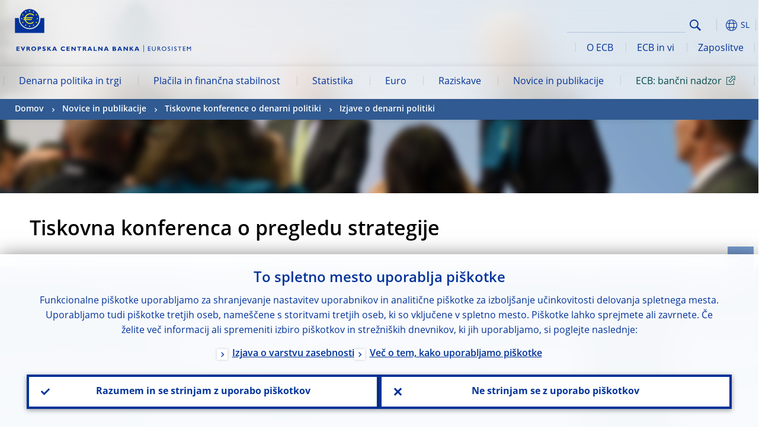

--- FILE ---
content_type: text/html; charset=UTF-8
request_url: https://www.ecb.europa.eu/press/press_conference/monetary-policy-statement/html/strategy_review_press_conference.sl.html
body_size: 26175
content:
<!DOCTYPE html>
<html lang="sl">
<head>
        <meta charset="utf-8">        
        <link rel="preload" href="/shared/dist/fonts/opensans_fixed/OpenSans-Regular.woff2" as="font" crossorigin>
        <link rel="preload" href="/shared/dist/fonts/opensans_fixed/OpenSans-SemiBold.woff2" as="font" crossorigin>
        <link rel="preload" href="/shared/dist/fonts/opensans_fixed/OpenSans-Bold.woff2" as="font" crossorigin> 
        <link rel="preload" href="/shared/dist/fonts/ecb-iconset/ECB-icon-set.woff2" as="font" crossorigin> 
        <link rel="icon" href="/fav.ico" sizes="16x16">
        <link rel="icon" href="/favicon-16.png" sizes="16x16">
        <link rel="icon" href="/favicon-32.png" sizes="32x32">
        <link rel="icon" href="/favicon-64.png" sizes="64x64">
        <link rel="icon" href="/favicon-128.png" sizes="128x128">
        <link rel="icon" href="/favicon-192.png" sizes="192x192">
        <link rel="icon" href="/favicon-256.png" sizes="256x256">

        <link rel="shortcut icon" href="/favicon-196.png" sizes="196x196">
        <link rel="apple-touch-icon" href="/favicon-152.png" sizes="152x152">
        <link rel="apple-touch-icon" href="/favicon-180.png" sizes="180x180">

        
    
        <title>Webcasts: ECB monetary policy decisions</title>
                 <meta property="article:published_time"  content="2021-07-12">
<link rel="canonical" href="https://www.ecb.europa.eu/press/press_conference/monetary-policy-statement/html/strategy_review_press_conference.sl.html">
    
        <meta name="author" content="European Central Bank">
        <meta name="description" content="Webcasts of ECB press conferences">
        <meta name="viewport" content="width=device-width, initial-scale=1.0, viewport-fit=cover">

        
        <script>
            var ECB = {};
            ECB.currentLanguage = 'sl';
            ECB.isoLocalLanguageName = 'Slovenščina';
            ECB.isLive = true;
            ECB.version = '4332727';
            ECB.navigationVersion = '1768388002';
            ECB.clientTimeError = 1769002438 - (new Date().getTime());

            

            ECB.availableLanguages = [{"bg": "Български"},{"cs": "Čeština"},{"da": "Dansk"},{"de": "Deutsch"},{"el": "Eλληνικά"},{"en": "English"},{"es": "Español"},{"et": "Eesti keel"},{"fi": "Suomi"},{"fr": "Français"},{"hr": "Hrvatski"},{"hu": "Magyar"},{"it": "Italiano"},{"lt": "Lietuvių"},{"lv": "Latviešu"},{"nl": "Nederlands"},{"pl": "Polski"},{"pt": "Português"},{"ro": "Română"},{"sk": "Slovenčina"},{"sl": "Slovenščina"},{"sv": "Svenska"}];            
           

        </script>
            
        <link rel="stylesheet" href="/shared/dist/css/main-ecb.min.css?4332727" media="all">         
        <meta name="twitter:card" content="summary">
        <meta name="twitter:site" content="@ecb">
   
            <meta name="explainerDate" content="1. januar 1970">
        	    	<meta property="og:type" content="article">
	            <meta property="og:type" content="website">
        <meta property="og:title" content="Webcasts: ECB monetary policy decisions">
        <meta property="og:url" content="https://www.ecb.europa.eu/press/press_conference/monetary-policy-statement/html/strategy_review_press_conference.sl.html">
        <meta property="og:image:secure_url" content="https://www.ecb.europa.eu/press/press_conference/monetary-policy-statement/shared/img/socialmedia/social-default.jpg?1b07e3d68efd7f29f4771d75b50bd667">
        <meta property="og:image" content="https://www.ecb.europa.eu/press/press_conference/monetary-policy-statement/shared/img/socialmedia/social-default.jpg?1b07e3d68efd7f29f4771d75b50bd667" >
        <meta property="og:image:width" content="1200">
        <meta property="og:image:height" content="600">
        <meta property="og:description" content="Webcasts of ECB press conferences">
        <meta property="og:site_name" content="European Central Bank">
    
        <noscript>
            <style>            
                .accordion .content-box {
                    display: block;
                }
            </style>
        </noscript>        
    <script type="text/javascript">
        /*! ecb - v2.0.0 - European Central Bank */
var ECB=window.ECB||{};ECB.fast=ECB.fast||{},ECB.slow=ECB.slow||{},ECB.supports=ECB.supports||{},ECB.fast.annexSwap=function(){var t,e,n=document.querySelector(".section-press .address-box + .definition-list");n&&(t=(e=(t=(e=(t=n.previousElementSibling).previousElementSibling)&&e.classList.contains("related-topics")?e:t).previousElementSibling)&&e.classList.contains("footnotes")?e:t).parentNode.insertBefore(n,t)},ECB.fast.attribution=function(n){var t,e,a=n.style.backgroundImage||n.src;a=(a=a.replace('url("',"")).replace('")',""),n.src&&(n=n.closest("picture"));a&&(t=(t=a).replace('url("',""),e=document.location.protocol+"//"+document.location.hostname,-1===t.indexOf("http")&&-1===t.indexOf('url("//')||t.startsWith(e))&&ECB.fast.exif.getArtist(a,function(t){var e;0<(t=t?.exif||t?.xmp||"").length&&!n.classList.contains("-attribution")&&(n.classList.add("-attribution"),t='<span class="attribution"><span class="attribution-details">'+(t.startsWith("©")?"":"© ")+t+'</span> <button aria-label="Photographer"></button></span>',n.classList.contains("slider_image")&&n.parentElement?.classList.contains("-bottom")&&((e=n.parentElement?.querySelector(".slider_content_container .slider_text")).insertAdjacentHTML("beforeend",t),e=e.querySelector(".attribution button")),n.insertAdjacentHTML("beforeend",t),[n.querySelector(".attribution button"),e].forEach(e=>{e&&e.addEventListener("click",function(t){return e.parentElement.classList.toggle("-active"),t.preventDefault(),t.stopPropagation(),!1})}))})},ECB.fast.authorMove=function(){var t,e=document.getElementById("side-authors");e&&(t=Array.from(document.querySelectorAll("aside > *")).reduce(function(t,e){return t+e.clientHeight},0),e.style.marginTop=Math.max(110,t)+50+"px")},ECB.fast.connector=function(t){function e(t){t.classList.contains("-gradient-upper")&&(i="-gradient-upper"),t.classList.contains("-dark-grey")&&(o="-dark-grey"),t.classList.contains("-light-grey-blue")&&(i="-transparent-light-grey",o="-transparent-blue");var e="<div class='upper-connection "+i+"'></div> <div class='lower-connection "+o+"'></div>";t.insertAdjacentHTML("afterend",e)}function a(t,e){return t.classList.contains(e)}function n(t,e){for(var n=0;n<e.length;n++)if(a(t,e[n]))return 1}var r=(t=t||document).querySelectorAll(".connector"),i="-transparent-blue",o="-light-blue";if(0<r.length)e(r[r.length-1]);else{var s=Array.from(t.querySelectorAll(".contact-box, .see-also-boxes, .carousel, .promo-box, .contact-box, .explainer-box"));if(s.length){var l=s[0],c=l.previousElementSibling;if(c&&"DIV"==c.tagName&&!a(c,"title")){for(var u=l.nextElementSibling,g=!1;null!=u;)a(u,"in-this-section")||"SCRIPT"==u.tagName||"STYLE"==u.tagName||(-1==s.indexOf(u)?g=!0:g&&(c=(l=u).previousElementSibling,g=!1)),u=u.nextElementSibling;g||(c.classList.add("connector"),n(c,["section","intro","boxes","accordion","definition-list","tags"])&&c.classList.add("-gradient-upper"),n(c,["jumbo-box"])&&a(c,"-dark-blue")&&c.classList.add("-light-grey-blue"),a(l,".carousel")||c.classList.add("-dark-grey"),e(c))}}}},ECB.fast.exif=(()=>{var i=function(t,e,n){var a,r,i,o=t,s=e,l=n,c="";for(l=s+n;s<l;)switch((a=o.getUint8(s++))>>4){case 0:case 1:case 2:case 3:case 4:case 5:case 6:case 7:c+=String.fromCharCode(a);break;case 12:case 13:r=o.getUint8(s++),c+=String.fromCharCode((31&a)<<6|63&r);break;case 14:r=o.getUint8(s++),i=o.getUint8(s++),c+=String.fromCharCode((15&a)<<12|(63&r)<<6|(63&i)<<0)}return c},r=function(t,e,n,a){for(var r,i=t.getUint16(n,!a),o=0;o<i;o++)if(315===t.getUint16(r=n+12*o+2,!a))return s(t,r,e,a);return""},s=function(t,e,n,a){var r=t.getUint32(e+4,!a),a=t.getUint32(e+8,!a)+n;return i(t,4<r?a:e+8,r-1)},o=function(t,e,n){if("exif"!=i(t,e,4).toLowerCase())return!1;var a,e=e+(n?8:6);if(18761==t.getUint16(e))a=!1;else{if(19789!=t.getUint16(e))return!1;a=!0}return 42==t.getUint16(e+2,!a)&&!((n=t.getUint32(e+4,!a))<8)&&r(t,e,e+n,a)},l=function(t,e){return!!(t&1<<e-1)};return{getArtist:function(t,a){let e=t=>{new DataView(t);var e,n,t={exif:(t=>{var e=new DataView(t),n=!1;if(1380533830==e.getUint32(0)&&1464156752==e.getUint32(8)&&1448097880==e.getUint32(12)){if(!l(e.getUint8(20),4))return!1;n=!0}else if(255!=e.getUint8(0)||216!=e.getUint8(1))return!1;var a=2,r=t.byteLength;if(n)for(a=16;a<r;){if(a+=e.getUint32(a,!0)+4,"EXIF"==i(e,a,4))return o(e,a,!0,e.getUint32(a,!0));a+=4}else for(;a<r;){if(255!=e.getUint8(a))return!1;if(225==e.getUint8(a+1))return o(e,a+4,!1,e.getUint16(a+2)-2);a+=2+e.getUint16(a+2)}})(t),xmp:(t=t,e=new TextDecoder("utf-8"),t=new Uint8Array(t),t=(e=e.decode(t)).indexOf("<x:xmpmeta"),n=e.indexOf("</x:xmpmeta>"),-1!==t&&-1!==n&&(e=e.slice(t,n+12),(new DOMParser).parseFromString(e,"application/xml").querySelector("dc\\:creator, creator")?.textContent?.trim())||"")};a(t)},n=new XMLHttpRequest;n.onload=function(){200!==this.status&&0!==this.status||e(n.response)},n.open("GET",t,!0),n.responseType="arraybuffer",n.send(null)}}})(),ECB.fast.isLoading=function(){for(var t=document.querySelectorAll(".-is-loading"),e=0;e<t.length;e++)t[e].insertAdjacentHTML("afterbegin","<div class='is-busy'> Loading ... </div>")},ECB.fast.langLinks=function(){if(ECB.fast.isEuLanguage=!!document.querySelector("#language-values a[lang="+ECB.currentLanguage+"]:not([specialLang])"),ECB.fast.isEuLanguage&&"en"!=ECB.currentLanguage){var e=document.querySelectorAll("a:not([lang]"),n=/\.[a-z]{2,3}(\.(html|pdf)([\?#].*)?)$/;let t=["www.ecb.europa.eu","www.bankingsupervision.europa.eu","www.esrb.europa.eu"];for(var a=0;a<e.length;a++){var r=e[a];r.hasAttribute("href")&&!!(i=(i=r).getAttribute("href"))&&(-1===i.indexOf(":")||(i=i.match(/^https?:\/\/([^/]+)/))&&i[1]&&t.includes(i[1]))&&(t=>!!((t=t.getAttribute("href").match(n))&&0<t.length)&&"en"==t[0].substr(1,2))(r)&&r.setAttribute("href",r.getAttribute("href").replace(n,"."+ECB.currentLanguage+"$1"))}}var i},ECB.fast.langSwitch=function(){var e,n;ECB.isLive&&(e=localStorage.getItem("lastLanguage"),(n=function(t){return!(!t||ECB.currentLanguage==t||((t=document.querySelector("#language-values>a[lang="+t+"]"))&&(document.location.href=t.href),0))})(e)||window.addEventListener("storage",function(t){"lastLanguage"==t.key&&t.newValue!=e&&n(t.newValue)}))},ECB.fast.loadImages=function(t){for(var n,e=t,a=(t||(e=document),function(t){var e=ECB.supports.webp&&t.getAttribute("data-image-webp")?t.getAttribute("data-image-webp"):t.getAttribute("data-image"),n=t;n.style.backgroundImage="url('"+e+"')",t.classList.contains("-inner")||ECB.fast.attribution(n),n.classList.add("loaded")}),r=(window.IntersectionObserver&&(n=new IntersectionObserver(function(t){for(var e=0;e<t.length;e++)t[e].isIntersecting&&(a(t[e].target),n.unobserve(t[e].target))},{rootMargin:"50%"})),e.querySelectorAll("[data-image]")),i=0;i<r.length;i++)r[i].classList.contains("fast")||r[i].classList.contains("coin-cropper")||!n?a(r[i]):n.observe(r[i]);for(var o=e.querySelectorAll("picture img"),i=0;i<o.length;i++)ECB.fast.attribution(o[i])},ECB.fast.pageTitle=function(){var t=document.querySelector("main>.title h1");t&&0<t.innerText.length&&(document.title=t.innerText)},ECB.fast.random=function(t){Element.prototype.matches||(Element.prototype.matches=Element.prototype.msMatchesSelector||Element.prototype.webkitMatchesSelector);for(var e=(t?t:document).querySelectorAll(".random"),n=0;n<e.length;n++){e[n].querySelectorAll(".random-item");var a=[],r=(Array.prototype.slice.call(e[n].children).map(function(t){t.matches(".random-item")&&a.push(t)}),Math.floor(Math.random()*a.length));e[n].classList.contains("-daily")&&(r=(new Date).getDate()%a.length),a[r].classList.add("active");for(var i=0;i<a.length;i++)i!=r&&e[n].removeChild(a[i])}},ECB.fast.supportCheck=function(e){var n=new Image;n.onload=function(t){"load"==t.type&&1==n.width&&(document.documentElement.classList.add("webp"),ECB.supports.webp=!0),e&&e()},n.onerror=function(){e&&e()},n.src="[data-uri]"},ECB.fast.tempFixes=function(){for(var t=".table .wrapper h3",e=function(t){var e=t.parentElement.parentElement,n=document.createElement("div");n.classList.add("header"),n.innerHTML='<div class="title">'+t.innerHTML+"</div>",t.parentElement.removeChild(t),e.prepend(n)},n=document.querySelectorAll(t),a=0;a<n.length;a++)e(n[a])},ECB.fast.supportCheck(function(){function t(){ECB.jsForContentOnly||ECB.fast.pageTitle(),ECB.fast.tempFixes(),ECB.fast.random(),ECB.fast.loadImages(),ECB.fast.langLinks(),ECB.fast.connector(),ECB.fast.annexSwap(),ECB.fast.isLoading(),ECB.fast.authorMove()}"loading"!==document.readyState?t():window.addEventListener("DOMContentLoaded",t)});    </script>
    <script type="text/javascript" async src="/shared/dist/js/slow.min.js?v=4332727"></script>
    
    </head>

<body class="project-ecb section-press sub-press_conference sub-monetary-policy-statement	">

	
<div id="skip-links">
	<div class="skip-links-content">	
		<span>Skip to:</span>
		<a href="#navwrapper"><span class="sr-only">Skip to </span>navigation</a>
		<a href="#main-content"><span class="sr-only">Skip to </span>content</a>
		<a href="#ecb-doc-footer"><span class="sr-only">Skip to </span>footer</a>
	</div>
</div>
<header id="ecb-doc-header" class="v2"> 
	<div class="headerHolder">
		<button id="toggle-sticky-nav" aria-haspopup="true" ></button>
		<div class="logo-name">
			<a href="/home/html/index.sl.html" alt="Go to our homepage">
				<img src="/shared/img/logo/logo_name.sl.svg" alt="European Central Bank - eurosystem">			</a>
		</div>
		<div class="logo-name-mobile">
			<a href="/home/html/index.sl.html" alt="Go to our homepage">
				<img src="/shared/img/logos_mobile/ECB_Eurosystem_OneLineLogo_Mobile_SL.svg"  alt="European Central Bank - eurosystem">			</a>
		</div>
	
		<div id="language-selector-holder" role="button" title="Select language">
			<div id="language-selector"></div>
			<div id="language-selected"   aria-haspopup="true"><i></i><span class="ecb-full">SL</span></div>			
			<div id="language-values">				
				<a href="strategy_review_press_conference.bg.html" class="available" lang="bg" title="Български"><span class="ecb-full">Български</span></a><a href="strategy_review_press_conference.cs.html" class="available" lang="cs" title="Čeština"><span class="ecb-full">Čeština</span></a><a href="strategy_review_press_conference.da.html" class="available" lang="da" title="Dansk"><span class="ecb-full">Dansk</span></a><a href="strategy_review_press_conference.de.html" class="available" lang="de" title="Deutsch"><span class="ecb-full">Deutsch</span></a><a href="strategy_review_press_conference.el.html" class="available" lang="el" title="Eλληνικά"><span class="ecb-full">Eλληνικά</span></a><a href="strategy_review_press_conference.en.html" class="available" lang="en" title="English"><span class="ecb-full">English</span></a><a href="strategy_review_press_conference.es.html" class="available" lang="es" title="Español"><span class="ecb-full">Español</span></a><a href="strategy_review_press_conference.et.html" class="available" lang="et" title="Eesti keel"><span class="ecb-full">Eesti keel</span></a><a href="strategy_review_press_conference.fi.html" class="available" lang="fi" title="Suomi"><span class="ecb-full">Suomi</span></a><a href="strategy_review_press_conference.fr.html" class="available" lang="fr" title="Français"><span class="ecb-full">Français</span></a><a href="strategy_review_press_conference.ga.html" lang="ga" title="Gaeilge"><span class="ecb-full">Gaeilge</span></a><a href="strategy_review_press_conference.hr.html" class="available" lang="hr" title="Hrvatski"><span class="ecb-full">Hrvatski</span></a><a href="strategy_review_press_conference.hu.html" class="available" lang="hu" title="Magyar"><span class="ecb-full">Magyar</span></a><a href="strategy_review_press_conference.it.html" class="available" lang="it" title="Italiano"><span class="ecb-full">Italiano</span></a><a href="strategy_review_press_conference.lt.html" class="available" lang="lt" title="Lietuvių"><span class="ecb-full">Lietuvių</span></a><a href="strategy_review_press_conference.lv.html" class="available" lang="lv" title="Latviešu"><span class="ecb-full">Latviešu</span></a><a href="strategy_review_press_conference.mt.html" lang="mt" title="Malti"><span class="ecb-full">Malti</span></a><a href="strategy_review_press_conference.nl.html" class="available" lang="nl" title="Nederlands"><span class="ecb-full">Nederlands</span></a><a href="strategy_review_press_conference.pl.html" class="available" lang="pl" title="Polski"><span class="ecb-full">Polski</span></a><a href="strategy_review_press_conference.pt.html" class="available" lang="pt" title="Português"><span class="ecb-full">Português</span></a><a href="strategy_review_press_conference.ro.html" class="available" lang="ro" title="Română"><span class="ecb-full">Română</span></a><a href="strategy_review_press_conference.sk.html" class="available" lang="sk" title="Slovenčina"><span class="ecb-full">Slovenčina</span></a><a href="strategy_review_press_conference.sl.html" class="selected available" lang="sl" title="Slovenščina"><span class="ecb-full">Slovenščina</span></a><a href="strategy_review_press_conference.sv.html" class="available" lang="sv" title="Svenska"><span class="ecb-full">Svenska</span></a>			</div>
		</div>
		
		<button id="hamburger" aria-haspopup="true" >
			Menu
			<div class="icon">
				<div class="line-outer">
			    	<div class="line-inner"></div>
			  	</div>
				<div class="line-outer">
			    	<div class="line-inner"></div>
				</div>
				<div class="line-outer">
			    	<div class="line-inner"></div>
				</div>		
			</div>			
					</button>
		<div class="logo">
			<a href="/home/html/index.sl.html" alt="Go to our homepage">
				<img src="/shared/img/logo/logo_only.svg" alt="our logo, a yellow Euro sign surrounded by yellow stars centered in a dark blue circle resting on a dark blue base">			
			</a>
		</div>	
		<nav id="navwrapper" role="navigation" aria-label="Main navigation"><div id="mainnav"><ul><li class="has-subpages" aria-expanded="false"><a href="/mopo/html/index.sl.html">Denarna politika in trgi</a><a href="#" class="subpages" title="toggle subpages for Denarna politika in trgi"></a><div class="nav-first-level-wrap"><div class="nav-featured-wrap"><div class="nav-featured"><div class="item">
    <div class="title">Denarna politika in trgi</div>
    <p>Strategija denarne politike, izvedbena orodja in njihov učinek.</p><a href="/mopo/html/index.en.html">Več o denarni politiki in trgih</a><hr>
    <div class="nav-title">Bližnjice</div>
    <ul>
        <li><a href="/ecb/educational/explainers/tell-me/html/what-is-monetary-policy.en.html">Kaj je denarna politika?</a></li>
        <li><a href="/mopo/strategy/strategy-review/html/index.en.html">Pregled strategije</a></li>
        <li><a href="/mopo/implement/app/html/index.en.html">Programi nakupa vrednostnih papirjev</a></li>
    </ul>
</div><a href="/press/press_conference/html/index.en.html"  class="item image"> <img src="/press/tvservices/html/index/ECB press conference place holder new_2560x1440.jpg" width="357" height="179" loading="lazy" style="object-fit:cover"><div class="image-caption">Zadnja tiskovna konferenca o denarni politiki</div>
    <div class="image-date">18. december 2025</div></a></div></div><ul><li class="has-subpages"><a href="/mopo/intro/html/index.sl.html">Uvod</a><a href="#" class="subpages" title="toggle subpages for Uvod"></a><ul><li class="clearfix"><a href="/mopo/intro/benefits/html/index.sl.html">Prednosti cenovne stabilnosti</a></li><li class="clearfix"><a href="/mopo/intro/role/html/index.sl.html">Vloga in omejitve denarne politike</a></li><li class="clearfix"><a href="/mopo/intro/transmission/html/index.sl.html">Transmisijski mehanizem</a></li></ul></li><li class="clearfix"><a href="/mopo/decisions/html/index.sl.html">Sklepi, izjave in povzetki razprav o denarni politiki</a></li><li class="has-subpages"><a href="/mopo/strategy/html/index.sl.html">Strategija denarne politike</a><a href="#" class="subpages" title="toggle subpages for Strategija denarne politike"></a><ul><li class="clearfix"><a href="/mopo/strategy/strategy-review/html/index.sl.html">Pregled strategije</a></li><li class="clearfix"><a href="/mopo/strategy/medium-term-orientation/html/index.sl.html">Srednjeročna usmeritev</a></li><li class="clearfix"><a href="/mopo/strategy/pricestab/html/index.sl.html">2-odstotna ciljna inflacija</a></li></ul></li><li class="has-subpages"><a href="/mopo/devel/html/index.sl.html">Ekonomska, denarna in finančna analiza</a><a href="#" class="subpages" title="toggle subpages for Ekonomska, denarna in finančna analiza"></a><ul><li class="clearfix"><a href="/mopo/devel/ecana/html/index.sl.html">Ekonomska analiza</a></li><li class="clearfix"><a href="/mopo/devel/monan/html/index.sl.html">Denarna in finančna analiza</a></li></ul></li><li class="has-subpages"><a href="/mopo/implement/html/index.sl.html">Instrumenti</a><a href="#" class="subpages" title="toggle subpages for Instrumenti"></a><ul><li class="has-subpages"><a href="/mopo/implement/omo/html/index.sl.html">Operacije odprtega trga</a><a href="#" class="subpages" title="toggle subpages for Operacije odprtega trga"></a><ul><li class="clearfix"><a href="/mopo/implement/omo/tltro/html/index.sl.html">Ciljno usmerjene operacije dolgoročnejšega refinanciranja</a></li></ul></li><li class="has-subpages"><a href="/mopo/implement/app/html/index.sl.html">Programi nakupa vrednostnih papirjev</a><a href="#" class="subpages" title="toggle subpages for Programi nakupa vrednostnih papirjev"></a><ul><li class="clearfix"><a href="/mopo/implement/app/lending/html/index.sl.html">Posojanje vrednostnih papirjev</a></li></ul></li><li class="clearfix"><a href="/mopo/implement/pepp/html/index.sl.html">Izredni program nakupa vrednostnih papirjev ob pandemiji</a></li><li class="clearfix"><a href="/mopo/implement/sf/html/index.sl.html">Odprti ponudbi</a></li><li class="has-subpages"><a href="/mopo/implement/mr/html/index.sl.html">Obvezne rezerve</a><a href="#" class="subpages" title="toggle subpages for Obvezne rezerve"></a><ul><li class="clearfix"><a href="/mopo/implement/mr/two-tier/html/index.sl.html">Dvostopenjski sistem</a></li></ul></li></ul></li><li class="has-subpages"><a href="/mopo/international-market-operations/html/index.sl.html">Mednarodne tržne operacije</a><a href="#" class="subpages" title="toggle subpages for Mednarodne tržne operacije"></a><ul><li class="clearfix"><a href="/mopo/international-market-operations/liquidity_lines/html/index.sl.html">Likvidnostne linije s centralnimi bankami</a></li></ul></li><li class="clearfix"><a href="/mopo/ela/html/index.sl.html">Izredna likvidnostna pomoč (ELA)</a></li><li class="clearfix"><a href="/mopo/liq/html/index.sl.html">Likvidnostna analiza</a></li><li class="has-subpages"><a href="/mopo/coll/html/index.sl.html">Zavarovanje terjatev</a><a href="#" class="subpages" title="toggle subpages for Zavarovanje terjatev"></a><ul><li class="has-subpages"><a href="/mopo/coll/standards/html/index.sl.html">Merila in ugotavljanje primernosti</a><a href="#" class="subpages" title="toggle subpages for Merila in ugotavljanje primernosti"></a><ul><li class="clearfix"><a href="/mopo/coll/standards/marketable/html/index.sl.html">Tržno premoženje</a></li><li class="clearfix"><a href="/mopo/coll/standards/nonmarketable/html/index.sl.html">Netržno premoženje</a></li></ul></li><li class="has-subpages"><a href="/mopo/coll/assets/html/index.sl.html">Seznam primernega tržnega premoženja</a><a href="#" class="subpages" title="toggle subpages for Seznam primernega tržnega premoženja"></a><ul><li class="clearfix"><a href="/mopo/coll/assets/guide/html/index.sl.html">Uporabniški priročnik</a></li></ul></li><li class="has-subpages"><a href="/mopo/coll/coll/html/index.sl.html">Upravljanje zavarovanja</a><a href="#" class="subpages" title="toggle subpages for Upravljanje zavarovanja"></a><ul><li class="clearfix"><a href="/mopo/coll/coll/eligiblesss/html/index.sl.html">Primerni sistemi poravnave vrednostnih papirjev</a></li><li class="clearfix"><a href="/mopo/coll/coll/ssslinks/html/index.sl.html">Primerne povezave</a></li><li class="clearfix"><a href="/mopo/coll/coll/triparty/html/index.sl.html">Primerni tripartitni agenti</a></li></ul></li><li class="has-subpages"><a href="/mopo/coll/risk/html/index.sl.html">Zmanjševanje tveganja</a><a href="#" class="subpages" title="toggle subpages for Zmanjševanje tveganja"></a><ul><li class="clearfix"><a href="/mopo/coll/risk/ecaf/html/index.sl.html">ECAF</a></li><li class="clearfix"><a href="/mopo/coll/risk/riskcontrol/html/index.sl.html">Obvladovanje tveganja</a></li><li class="clearfix"><a href="/mopo/coll/risk/liquidity/html/index.sl.html">Kategorije odbitkov</a></li><li class="clearfix"><a href="/mopo/coll/risk/valuation/html/index.sl.html">Vrednotenje</a></li></ul></li><li class="has-subpages"><a href="/mopo/coll/loanlevel/html/index.sl.html">Pobuda za poročanje podatkov o posameznih posojilih</a><a href="#" class="subpages" title="toggle subpages for Pobuda za poročanje podatkov o posameznih posojilih"></a><ul><li class="clearfix"><a href="/mopo/coll/loanlevel/transmission/html/index.sl.html">Predloge za poročanje</a></li><li class="clearfix"><a href="/mopo/coll/loanlevel/implementation/html/index.sl.html">Zahteve glede primernosti</a></li><li class="clearfix"><a href="/mopo/coll/loanlevel/faq/html/index.sl.html">Pogosta vprašanja</a></li></ul></li><li class="clearfix"><a href="/mopo/coll/contacts/html/index.sl.html">Kontakti</a></li></ul></li><li class="has-subpages"><a href="/mopo/eaec/html/index.sl.html">Struktura gospodarstva v euroobmočju</a><a href="#" class="subpages" title="toggle subpages for Struktura gospodarstva v euroobmočju"></a><ul><li class="clearfix"><a href="/mopo/eaec/ecopolicy/html/index.sl.html">Ekonomska politika</a></li><li class="clearfix"><a href="/mopo/eaec/fiscal/html/index.sl.html">Javnofinančna politika</a></li><li class="clearfix"><a href="/mopo/eaec/trade/html/index.sl.html">Zunanja trgovina</a></li><li class="clearfix"><a href="/mopo/eaec/eer/html/index.sl.html">Efektivni devizni tečaj</a></li><li class="clearfix"><a href="/mopo/eaec/structure/html/index.sl.html">Finančna struktura</a></li><li class="clearfix"><a href="/mopo/eaec/markets/html/index.sl.html">Finančni trgi</a></li><li class="clearfix"><a href="/mopo/eaec/intermediaries/html/index.sl.html">Finančni posredniki</a></li><li class="clearfix"><a href="/mopo/eaec/diversity/html/index.sl.html">Gospodarska raznolikost</a></li><li class="clearfix"><a href="/mopo/eaec/labour/html/index.sl.html">Trg dela</a></li></ul></li><li class="has-subpages"><a href="/mopo/market-contact-groups/html/index.sl.html">Tržne kontaktne skupine</a><a href="#" class="subpages" title="toggle subpages for Tržne kontaktne skupine"></a><ul><li class="clearfix"><a href="/mopo/market-contact-groups/bmcg/html/index.sl.html">Obvezniški trgi (BMCG)</a></li><li class="clearfix"><a href="/mopo/market-contact-groups/mmcg/html/index.sl.html">Denarni trgi</a></li><li class="clearfix"><a href="/mopo/market-contact-groups/dimcg/html/index.sl.html">Kontaktna skupina za izdajatelje dolžniških vrednostih papirjev (DIMCG)</a></li><li class="clearfix"><a href="/mopo/market-contact-groups/omg/html/index.sl.html">Skupina ECB za upravitelje operacij (ECB OMG)</a></li><li class="clearfix"><a href="/mopo/market-contact-groups/fxcg/html/index.sl.html">Devizni trgi (FXCG)</a></li><li class="clearfix"><a href="/mopo/market-contact-groups/iid/html/index.sl.html">Dialog z institucionalnimi vlagatelji (IID)</a></li><li class="clearfix"><a href="/mopo/market-contact-groups/macg/html/index.sl.html">Kontaktna skupina za denarno analizo (MACG)</a></li></ul></li></ul></div></li><li class="has-subpages" aria-expanded="false"><a href="/paym/html/index.sl.html">Plačila in finančna stabilnost</a><a href="#" class="subpages" title="toggle subpages for Plačila in finančna stabilnost"></a><div class="nav-first-level-wrap"><div class="nav-featured-wrap"><div class="nav-featured"><div class="item">
    <div class="title">Plačila in finančna stabilnost</div>
    <p>Podrobno o delu ECB na področju finančne stabilnosti, plačil in tržne infrastrukture.</p><a href="/paym/html/index.en.html">Več o plačilih in finančni stabilnosti</a><hr>
    <div class="nav-title">Bližnjice</div>
    <ul>
        <li><a href="/euro/digital_euro/html/index.en.html">Digitalni euro</a></li>
        <li><a href="/press/intro/html/index.en.html">Novice in dogodki o plačilih</a></li>
        <li><a href="/paym/groups/html/index.en.html">Tržne kontaktne skupine</a></li>
        <li><a href="/paym/target/target-professional-use-documents-links/html/index.en.html">TARGET &ndash; dokumenti in povezave za profesionalne uporabnike</a></li>
    </ul>
</div><a href="/pub/financial-stability/fsr/html/index.en.html"  class="item image"> <img src="/paym/financial-stability/html/index/fsr_1000x750.jpg" width="357" height="179" loading="lazy" style="object-fit:cover"><div class="image-caption">Financial Stability Review</div>
    <div class="image-date">26. november 2025</div></a></div></div><ul><li class="clearfix"><span>Plačila</span></li><li class="has-subpages"><a href="/paym/target/html/index.sl.html">Storitve v sistemu TARGET</a><a href="#" class="subpages" title="toggle subpages for Storitve v sistemu TARGET"></a><ul><li class="clearfix"><a href="/paym/target/coco/html/index.sl.html">Skupne značilnosti</a></li><li class="has-subpages"><a href="/paym/target/t2/html/index.sl.html">T2</a><a href="#" class="subpages" title="toggle subpages for T2"></a><ul><li class="clearfix"><a href="/paym/target/t2/facts/html/index.sl.html">Facts and figures</a></li><li class="clearfix"><a href="/paym/target/t2/governance/html/index.sl.html">Upravljanje</a></li></ul></li><li class="has-subpages"><a href="/paym/target/t2s/html/index.sl.html">T2S</a><a href="#" class="subpages" title="toggle subpages for T2S"></a><ul><li class="clearfix"><a href="/paym/target/t2s/governance/html/index.sl.html">Upravljanje sistema</a></li><li class="clearfix"><a href="/paym/target/t2s/facts/html/index.sl.html">Podatki in številke</a></li><li class="clearfix"><a href="/paym/target/t2s/pricing/html/index.sl.html">Cenik</a></li></ul></li><li class="has-subpages"><a href="/paym/target/tips/html/index.sl.html">TIPS</a><a href="#" class="subpages" title="toggle subpages for TIPS"></a><ul><li class="clearfix"><a href="/paym/target/tips/crossborder/html/index.sl.html">Cross-border payments</a></li><li class="clearfix"><a href="/paym/target/tips/governance/html/index.sl.html">Upravljanje sistema</a></li><li class="clearfix"><a href="/paym/target/tips/facts/html/index.sl.html">Podatki in številke</a></li><li class="clearfix"><a href="/paym/target/tips/onboarding/html/index.sl.html">Priključitev</a></li></ul></li><li class="clearfix"><a href="/paym/target/ecms/html/index.sl.html">ECMS</a></li><li class="has-subpages"><a href="/paym/target/pontes/html/index.sl.html">Pontes</a><a href="#" class="subpages" title="toggle subpages for Pontes"></a><ul><li class="clearfix"><a href="/paym/target/pontes/governance/html/index.sl.html">Governance</a></li></ul></li><li class="has-subpages"><a href="/paym/target/target-professional-use-documents-links/html/index.sl.html">TARGET: dokumenti in povezave za profesionalne uporabnike</a><a href="#" class="subpages" title="toggle subpages for TARGET: dokumenti in povezave za profesionalne uporabnike"></a><ul><li class="clearfix"><a href="/paym/target/target-professional-use-documents-links/coco/html/index.sl.html">Skupne značilnosti: dokumenti in povezave</a></li><li class="clearfix"><a href="/paym/target/target-professional-use-documents-links/t2/html/index.sl.html">T2: dokumenti in povezave</a></li><li class="clearfix"><a href="/paym/target/target-professional-use-documents-links/t2s/html/index.sl.html">T2S: dokumenti in povezave</a></li><li class="clearfix"><a href="/paym/target/target-professional-use-documents-links/tips/html/index.sl.html">TIPS: dokumenti in povezave</a></li><li class="clearfix"><a href="/paym/target/target-professional-use-documents-links/ecms/html/index.sl.html">ECMS: dokumenti in povezave</a></li></ul></li></ul></li><li class="has-subpages"><a href="/paym/dlt/html/index.sl.html">Tokenizacija in tehnologija razpršene evidence</a><a href="#" class="subpages" title="toggle subpages for Tokenizacija in tehnologija razpršene evidence"></a><ul><li class="clearfix"><a href="/paym/dlt/appia/html/index.sl.html">Appia</a></li><li class="clearfix"><a href="/paym/dlt/exploratory/html/index.sl.html">Raziskovalno delo</a></li></ul></li><li class="has-subpages"><a href="/paym/retail/html/index.sl.html">Plačila malih vrednosti</a><a href="#" class="subpages" title="toggle subpages for Plačila malih vrednosti"></a><ul><li class="clearfix"><a href="/paym/retail/retail_payments_strategy/html/index.sl.html">Strategija za plačila malih vrednosti</a></li><li class="clearfix"><a href="/paym/retail/ecb/html/index.sl.html">ECB kot pospeševalka</a></li><li class="clearfix"><a href="/paym/retail/sepa/html/index.sl.html">SEPA</a></li><li class="clearfix"><a href="/paym/retail/instant_payments/html/index.sl.html">Takojšnja plačila</a></li><li class="clearfix"><a href="/paym/retail/groups/html/index.sl.html">Tržne kontaktne skupine</a></li></ul></li><li class="has-subpages"><a href="/paym/collateral/html/index.sl.html">Harmonizacija upravljanja zavarovanj</a><a href="#" class="subpages" title="toggle subpages for Harmonizacija upravljanja zavarovanj"></a><ul><li class="clearfix"><a href="/paym/collateral/score/html/index.sl.html">SCoRE</a></li><li class="clearfix"><a href="/paym/collateral/implementation/html/index.sl.html">Izvajanje</a></li><li class="clearfix"><a href="/paym/collateral/faq/html/index.sl.html">Pogosta vprašanja</a></li><li class="clearfix"><a href="/paym/collateral/ami-seco/html/index.sl.html">AMI-SeCo</a></li></ul></li><li class="has-subpages"><a href="/paym/cyber-resilience/html/index.sl.html">Kibernetska odpornost</a><a href="#" class="subpages" title="toggle subpages for Kibernetska odpornost"></a><ul><li class="clearfix"><a href="/paym/cyber-resilience/fmi/html/index.sl.html">Infrastruktura finančnih trgov</a></li><li class="clearfix"><a href="/paym/cyber-resilience/tiber-eu/html/index.sl.html">TIBER-EU</a></li><li class="clearfix"><a href="/paym/cyber-resilience/euro-cyber-board/html/index.sl.html">Odbor za kibernetsko odpornost eura</a></li></ul></li><li class="has-subpages"><a href="/paym/pol/html/index.sl.html">Pregled nad delovanjem</a><a href="#" class="subpages" title="toggle subpages for Pregled nad delovanjem"></a><ul><li class="clearfix"><a href="/paym/pol/systems/html/index.sl.html">Plačilni sistemi</a></li><li class="clearfix"><a href="/paym/pol/target2-securities/html/index.sl.html">TARGET2-Securities</a></li><li class="clearfix"><a href="/paym/pol/instr/html/index.sl.html">Elektronska plačila</a></li><li class="clearfix"><a href="/paym/pol/clearing/html/index.sl.html">Sistemi poravnave vrednostnih papirjev in centralne nasprotne stranke</a></li><li class="clearfix"><a href="/paym/pol/critical/html/index.sl.html">Ponudniki kritičnih storitev</a></li><li class="clearfix"><a href="/paym/pol/correspondent-and-custodian-banks/html/index.sl.html">Korespondenčne in skrbniške banke</a></li><li class="clearfix"><a href="/paym/pol/forum/html/index.sl.html">Forum SecuRe Pay</a></li></ul></li><li class="has-subpages"><a href="/paym/erms/html/index.sl.html">Storitve upravljanja rezerv</a><a href="#" class="subpages" title="toggle subpages for Storitve upravljanja rezerv"></a><ul><li class="clearfix"><a href="/paym/erms/aspects/html/index.sl.html">Glavne značilnosti</a></li><li class="clearfix"><a href="/paym/erms/service/html/index.sl.html">Nabor storitev</a></li></ul></li><li class="has-subpages"><a href="/paym/cashprof/html/index.sl.html">Profesionalni uporabniki gotovine</a><a href="#" class="subpages" title="toggle subpages for Profesionalni uporabniki gotovine"></a><ul><li class="has-subpages"><a href="/paym/cashprof/cashhand/html/index.sl.html">Obdelava gotovine</a><a href="#" class="subpages" title="toggle subpages for Obdelava gotovine"></a><ul><li class="clearfix"><a href="/paym/cashprof/cashhand/devices/html/index.sl.html">Instrumenti za preverjanje pristnosti</a></li><li class="clearfix"><a href="/paym/cashprof/cashhand/recycling/html/index.sl.html">Ponovno dajanje bankovcev v obtok</a></li></ul></li><li class="clearfix"><a href="/paym/cashprof/cdispec/html/index.sl.html">Specifikacije univerzalnega vmesnika senzorjev</a></li><li class="clearfix"><a href="/paym/cashprof/accreditation/html/index.sl.html">Akreditacija izdelovalcev bankovcev</a></li></ul></li><li class="clearfix"><span>Finančna stabilnost</span></li><li class="clearfix"><a href="/paym/financial-stability/html/index.sl.html">Uvod v finančno stabilnost</a></li><li class="clearfix"><a href="/paym/macroprudential-measures/html/index.sl.html">Makrobonitetni ukrepi</a></li><li class="clearfix"><a href="/paym/financial_stability_contact_groups/html/index.sl.html">Kontaktne skupine za finančno stabilnost</a></li></ul></div></li><li class="has-subpages" aria-expanded="false"><a href="/stats/html/index.sl.html">Statistika</a><a href="#" class="subpages" title="toggle subpages for Statistika"></a><div class="nav-first-level-wrap"><div class="nav-featured-wrap"><div class="nav-featured"><div class="item">
    <div class="title">Statistika</div>
    <p>Dostop do vseh statističnih podatkov ECB in osnovna pojasnila.</p><a href="/stats/html/index.en.html">Več o statistiki ECB</a><hr>
    <div class="nav-title">Bližnjice</div>
    <ul>
        <li><a href="https://data.ecb.europa.eu/main-figures">Glavni podatki</a></li>
		<li><a href="https://data.ecb.europa.eu/">Podatkovni portal ECB</a></li>
		<li><a href="/stats/ecb_statistics/accessing-our-data/html/index.en.html">Vse podatkovne storitve</a></li>
        
    </ul>
</div><!-- <a href="/press/blog/date/2024/html/ecb.blog20240418~2240ea1850.en.html"  class="item image"> <img src="/press/blog/date/2024/html//ecb.blog20240418~2240ea1850/ecb.blog20240418~2240ea1850.jpg" width="357" height="179" loading="lazy" style="object-fit:cover"><div class="image-caption">Blog ECB &ndash; Izbolj&scaron;ani podatki: kako podnebne spremembe vplivajo na banke</div>
    <div class="image-date">18. april 2024</div></a> --> <a href="/press/pr/date/2025/html/ecb.pr250313~9d160bc6e2.en.html"  class="item image"> <img src="/stats/html/index/ECB_Website_StatisticsMegaMenu_95044094-01.png" width="357" height="179" loading="lazy" style="object-fit:cover"><div class="image-caption">SPOROČILO ZA JAVNOST &ndash; ECB je začela izvajati pilotni projekt za omogočanje dostopa raziskovalcem do zaupnih statističnih podatkov</div>
        <div class="image-date">13. marec 2025</div></a></div></div><ul><li class="clearfix"><span>Najbolj obiskane strani</span></li><li class="clearfix"><a href="/stats/euro-exchange-rates/html/index.sl.html">Devizni tečaji eura</a></li><li class="clearfix"><a href="/stats/key-ecb-interest-rates/html/index.sl.html">Ključne obrestne mere ECB</a></li><li class="has-subpages"><a href="/stats/euro-short-term-rates/html/index.sl.html">Eurska kratkoročna obrestna mera (€STR)</a><a href="#" class="subpages" title="toggle subpages for Eurska kratkoročna obrestna mera (€STR)"></a><ul><li class="has-subpages"><a href="/stats/euro-short-term-rates/interest_rate_benchmarks/html/index.sl.html">Referenčne obrestne mere</a><a href="#" class="subpages" title="toggle subpages for Referenčne obrestne mere"></a><ul><li class="clearfix"><a href="/stats/euro-short-term-rates/interest_rate_benchmarks/WG_euro_risk-free_rates/html/index.sl.html">Delovna skupina o  eurskih netveganih obrestnih merah</a></li></ul></li></ul></li><li class="clearfix"><a href="/stats/inflation/html/index.sl.html">Inflacija</a></li><li class="clearfix"><a href="/stats/euro-area-yield-curves/html/index.sl.html">Krivulje donosnosti euroobmočja</a></li><li class="clearfix"><span>Vse statistike in pojasnila</span></li><li class="clearfix"><a href="/stats/all-key-statistics/html/index.sl.html">Vse ključne statistike</a></li><li class="clearfix"><a href="/stats/accessing-our-data/html/index.sl.html">Vse podatkovne storitve</a></li><li class="has-subpages"><a href="/stats/ecb_statistics/html/index.sl.html">Oddajanje podatkov in standardi</a><a href="#" class="subpages" title="toggle subpages for Oddajanje podatkov in standardi"></a><ul><li class="clearfix"><a href="/stats/ecb_statistics/governance_and_quality_framework/html/index.sl.html">Okvir za upravljanje in zagotavljanje kakovosti</a></li><li class="clearfix"><a href="/stats/ecb_statistics/co-operation_and_standards/html/index.sl.html">Sodelovanje in standardi</a></li><li class="clearfix"><a href="/stats/ecb_statistics/reporting/html/index.sl.html">Poročanje bank o podatkih</a></li><li class="has-subpages"><a href="/stats/ecb_statistics/anacredit/html/index.sl.html">AnaCredit</a><a href="#" class="subpages" title="toggle subpages for AnaCredit"></a><ul><li class="clearfix"><a href="/stats/ecb_statistics/anacredit/questions/html/index.sl.html">Odgovori na vprašanja o AnaCredit</a></li></ul></li><li class="clearfix"><a href="/stats/ecb_statistics/consultations/html/index.sl.html">Javna posvetovanja</a></li><li class="clearfix"><a href="/stats/ecb_statistics/dialogue/html/index.sl.html">Dialog z bančnim sektorjem o statistiki ESCB in integrirano poročanje</a></li><li class="clearfix"><a href="/stats/ecb_statistics/sdmx/html/index.sl.html">SDMX – model za izmenjavo statističnih podatkov</a></li><li class="clearfix"><a href="/stats/ecb_statistics/inexda/html/index.sl.html">INEXDA – mreža o podrobnih podatkih</a></li></ul></li></ul></div></li><li class="has-subpages" aria-expanded="false"><a href="/euro/html/index.sl.html">Euro</a><a href="#" class="subpages" title="toggle subpages for Euro"></a><div class="nav-first-level-wrap"><div class="nav-featured-wrap"><div class="nav-featured"><div class="item">
    <div class="title">Euro</div>
    <p>Vse, kar morate vedeti o na&scaron;i skupni valuti.</p><a href="/euro/html/index.en.html">Več o euru</a><hr>
    <div class="nav-title">Bližnjice</div>
    <ul>
        <li><a href="/paym/cashprof/html/index.en.html">Profesionalni uporabniki gotovine</a></li>
        <li><a href="/stats/policy_and_exchange_rates/banknotes+coins/html/index.en.html">Statistični podatki o bankovcih in kovancih</a></li>
        <li><a href="/stats/policy_and_exchange_rates/euro_reference_exchange_rates/html/index.en.html">Devizni tečaji eura</a></li>
    </ul>
</div><a href="/stats/ecb_surveys/space/html/ecb.space2024~19d46f0f17.en.html" class="item image"> <img src="/euro/shared/img/cover.png" width="357" height="179" loading="lazy" style="object-fit:cover"><div class="image-caption">&Scaron;tudija o plačilnih navadah potro&scaron;nikov v euroobmočju (SPACE) &ndash; 2024</div>
    <div class="image-date">19. december 2024</div></a></div></div><ul><li class="has-subpages"><a href="/euro/digital_euro/html/index.sl.html">Digitalni euro</a><a href="#" class="subpages" title="toggle subpages for Digitalni euro"></a><ul><li class="has-subpages"><a href="/euro/digital_euro/features/html/index.sl.html">Značilnosti</a><a href="#" class="subpages" title="toggle subpages for Značilnosti"></a><ul><li class="clearfix"><a href="/euro/digital_euro/features/privacy/html/index.sl.html">Digital euro and privacy</a></li></ul></li><li class="clearfix"><a href="/euro/digital_euro/how-it-works/html/index.sl.html">Kako deluje?</a></li><li class="clearfix"><a href="/euro/digital_euro/why-we-need-it/html/index.sl.html">Zakaj ga potrebujemo?</a></li><li class="clearfix"><a href="/euro/digital_euro/innovation-platform/html/index.sl.html">Inovacijska platforma</a></li><li class="clearfix"><a href="/euro/digital_euro/progress/html/index.sl.html">Časovnica in napredek</a></li><li class="has-subpages"><a href="/euro/digital_euro/timeline/html/index.sl.html">Podrobne informacije</a><a href="#" class="subpages" title="toggle subpages for Podrobne informacije"></a><ul><li class="clearfix"><a href="/euro/digital_euro/timeline/stakeholder/html/index.sl.html">Organizacija in deležniki</a></li><li class="clearfix"><a href="/euro/digital_euro/timeline/profuse/html/index.sl.html">Tehnični dokumenti in raziskave</a></li><li class="clearfix"><a href="/euro/digital_euro/timeline/rulebook/html/index.sl.html">Pravilnik za shemo</a></li></ul></li><li class="clearfix"><a href="/euro/digital_euro/faqs/html/index.sl.html">Pogosta vprašanja</a></li></ul></li><li class="clearfix"><span>Gotovina</span></li><li class="has-subpages"><a href="/euro/cash_strategy/html/index.sl.html">Strategija Eurosistema o gotovini</a><a href="#" class="subpages" title="toggle subpages for Strategija Eurosistema o gotovini"></a><ul><li class="clearfix"><a href="/euro/cash_strategy/cash_role/html/index.sl.html">Vloga gotovine</a></li><li class="clearfix"><a href="/euro/cash_strategy/issuance/html/index.sl.html">Izdajanje in obtok</a></li><li class="clearfix"><a href="/euro/cash_strategy/acceptance-cash/html/index.sl.html">Sprejemanje in dostop do gotovine</a></li><li class="clearfix"><a href="/euro/cash_strategy/faqs/html/index.sl.html">Pogosta vprašanja</a></li></ul></li><li class="has-subpages"><a href="/euro/banknotes/html/index.sl.html">Bankovci</a><a href="#" class="subpages" title="toggle subpages for Bankovci"></a><ul><li class="has-subpages"><a href="/euro/banknotes/future_banknotes/html/index.sl.html">Prihodnji bankovci</a><a href="#" class="subpages" title="toggle subpages for Prihodnji bankovci"></a><ul><li class="clearfix"><a href="/euro/banknotes/future_banknotes/redesign/html/index.sl.html">Postopek preoblikovanja</a></li></ul></li><li class="has-subpages"><a href="/euro/banknotes/current/html/index.sl.html">Sedanji bankovci</a><a href="#" class="subpages" title="toggle subpages for Sedanji bankovci"></a><ul><li class="clearfix"><a href="/euro/banknotes/current/denominations/html/index.sl.html">Apoeni</a></li><li class="clearfix"><a href="/euro/banknotes/current/design/html/index.sl.html">Oblikovni elementi</a></li><li class="clearfix"><a href="/euro/banknotes/current/security/html/index.sl.html">Zaščitni elementi</a></li></ul></li><li class="clearfix"><a href="/euro/banknotes/ac/html/index.sl.html">Preprečevanje ponarejanja</a></li><li class="clearfix"><a href="/euro/banknotes/production/html/index.sl.html">Izdelava in zaloge bankovcev</a></li><li class="clearfix"><a href="/euro/banknotes/damaged/html/index.sl.html">Poškodovani in s črnilom umazani bankovci</a></li><li class="has-subpages"><a href="/euro/banknotes/environmental/html/index.sl.html">Okolje, zdravje in varnost</a><a href="#" class="subpages" title="toggle subpages for Okolje, zdravje in varnost"></a><ul><li class="clearfix"><a href="/euro/banknotes/environmental/pef/html/index.sl.html">Okoljski odtis izdelka</a></li></ul></li><li class="clearfix"><a href="/euro/banknotes/research/html/index.sl.html">Raziskave in razvoj</a></li><li class="clearfix"><a href="/euro/banknotes/images/html/index.sl.html">Slike in pravila za reproduciranje</a></li><li class="clearfix"><a href="/euro/banknotes/info/html/index.sl.html">Informativna in izobraževalna gradiva</a></li></ul></li><li class="has-subpages"><a href="/euro/coins/html/index.sl.html">Kovanci</a><a href="#" class="subpages" title="toggle subpages for Kovanci"></a><ul><li class="clearfix"><a href="/euro/coins/2euro/html/index.sl.html">2 €</a></li><li class="clearfix"><a href="/euro/coins/1euro/html/index.sl.html">1 €</a></li><li class="clearfix"><a href="/euro/coins/50cents/html/index.sl.html">50 centov</a></li><li class="clearfix"><a href="/euro/coins/20cents/html/index.sl.html">20 centov</a></li><li class="clearfix"><a href="/euro/coins/10cents/html/index.sl.html">10 centov</a></li><li class="clearfix"><a href="/euro/coins/5cents/html/index.sl.html">5 centov</a></li><li class="clearfix"><a href="/euro/coins/2cents/html/index.sl.html">2 centa</a></li><li class="clearfix"><a href="/euro/coins/1cent/html/index.sl.html">1 cent</a></li><li class="clearfix"><a href="/euro/coins/common/html/index.sl.html">Evropska stran</a></li><li class="clearfix"><a href="/euro/coins/comm/html/index.sl.html">Priložnostni spominski kovanci za 2 €</a></li><li class="clearfix"><a href="/euro/coins/security/html/index.sl.html">Zaščitni elementi</a></li><li class="clearfix"><a href="/euro/coins/collect/html/index.sl.html">Zbirateljski kovanci</a></li></ul></li><li class="has-subpages"><a href="/euro/changeover/html/index.sl.html">Vstop v euroobmočje</a><a href="#" class="subpages" title="toggle subpages for Vstop v euroobmočje"></a><ul><li class="clearfix"><a href="/euro/changeover/bulgaria/html/index.sl.html">Bolgarija (2026)</a></li><li class="clearfix"><a href="/euro/changeover/croatia/html/index.sl.html">Hrvaška (2023)</a></li><li class="clearfix"><a href="/euro/changeover/lithuania/html/index.sl.html">Litva (2015)</a></li><li class="clearfix"><a href="/euro/changeover/latvia/html/index.sl.html">Latvija (2014)</a></li><li class="clearfix"><a href="/euro/changeover/estonia/html/index.sl.html">Estonija (2011)</a></li><li class="clearfix"><a href="/euro/changeover/slovakia/html/index.sl.html">Slovaška (2009)</a></li><li class="clearfix"><a href="/euro/changeover/cyprus/html/index.sl.html">Ciper (2008)</a></li><li class="clearfix"><a href="/euro/changeover/malta/html/index.sl.html">Malta (2008)</a></li><li class="clearfix"><a href="/euro/changeover/slovenia/html/index.sl.html">Slovenija (2007)</a></li><li class="clearfix"><a href="/euro/changeover/2002/html/index.sl.html">Začetna zamenjava gotovine (2002)</a></li></ul></li><li class="has-subpages"><a href="/euro/exchange/html/index.sl.html">Zamenjava prejšnjih nacionalnih valut</a><a href="#" class="subpages" title="toggle subpages for Zamenjava prejšnjih nacionalnih valut"></a><ul><li class="clearfix"><a href="/euro/exchange/au/html/index.sl.html">Avstrija</a></li><li class="clearfix"><a href="/euro/exchange/be/html/index.sl.html">Belgija</a></li><li class="clearfix"><a href="/euro/exchange/bg/html/index.sl.html">Bolgarija</a></li><li class="clearfix"><a href="/euro/exchange/hr/html/index.sl.html">Hrvaška</a></li><li class="clearfix"><a href="/euro/exchange/cy/html/index.sl.html">Ciper</a></li><li class="clearfix"><a href="/euro/exchange/et/html/index.sl.html">Estonija</a></li><li class="clearfix"><a href="/euro/exchange/fi/html/index.sl.html">Finska</a></li><li class="clearfix"><a href="/euro/exchange/fr/html/index.sl.html">Francija</a></li><li class="clearfix"><a href="/euro/exchange/de/html/index.sl.html">Nemčija</a></li><li class="clearfix"><a href="/euro/exchange/gr/html/index.sl.html">Grčija</a></li><li class="clearfix"><a href="/euro/exchange/ir/html/index.sl.html">Irska</a></li><li class="clearfix"><a href="/euro/exchange/lv/html/index.sl.html">Latvija</a></li><li class="clearfix"><a href="/euro/exchange/it/html/index.sl.html">Italija</a></li><li class="clearfix"><a href="/euro/exchange/lt/html/index.sl.html">Litva</a></li><li class="clearfix"><a href="/euro/exchange/lu/html/index.sl.html">Luksemburg</a></li><li class="clearfix"><a href="/euro/exchange/mt/html/index.sl.html">Malta</a></li><li class="clearfix"><a href="/euro/exchange/nl/html/index.sl.html">Nizozemska</a></li><li class="clearfix"><a href="/euro/exchange/pt/html/index.sl.html">Portugalska</a></li><li class="clearfix"><a href="/euro/exchange/slovakia/html/index.sl.html">Slovaška</a></li><li class="clearfix"><a href="/euro/exchange/sl/html/index.sl.html">Slovenija</a></li><li class="clearfix"><a href="/euro/exchange/es/html/index.sl.html">Španija</a></li></ul></li><li class="clearfix"><a href="/euro/visually/html/index.sl.html">Za slepe in slabovidne</a></li></ul></div></li><li class="has-subpages" aria-expanded="false"><a href="/pub/html/index.sl.html">Raziskave</a><a href="#" class="subpages" title="toggle subpages for Raziskave"></a><div class="nav-first-level-wrap"><div class="nav-featured-wrap"><div class="nav-featured"><div class="item">
    <div class="title">Raziskave</div>
    <p>Poglobljene &scaron;tudije in strokovne analize o različnih temah in področjih.</p><a href="/pub/html/index.en.html">Več o raziskavah ECB</a><hr>
    <div class="nav-title">Bližnjice</div>
    <ul>
        <!-- <li><a href="/press/research-publications/resbull/html/index.en.html">Raziskovalni bilten</a></li> -->
        <li><a href="/press/conferences/html/index.en.html">Konference in seminarji</a></li>
        <li><a href="/pub/economic-research/programmes/html/index.en.html">Priložnosti za raziskovalce</a></li>
    </ul>
</div><a href="/press/research-publications/resbull/html/index.en.html" class="item image"> <img src="/pub/html/index/research-bulletin_2560x800.jpg" width="357" height="179" loading="lazy" style="object-fit:cover"><div class="image-caption">Raziskovalni bilten</div>
 </a></div></div><ul><li class="has-subpages"><a href="/pub/economic-research/html/index.sl.html">Ekonomske raziskave</a><a href="#" class="subpages" title="toggle subpages for Ekonomske raziskave"></a><ul><li class="has-subpages"><a href="/pub/economic-research/research_agenda/html/index.sl.html">Raziskovalni program</a><a href="#" class="subpages" title="toggle subpages for Raziskovalni program"></a><ul><li class="clearfix"><a href="/pub/economic-research/research_agenda/monetary_policy/html/index.sl.html">Denarna politika, strategija in izvajanje</a></li><li class="clearfix"><a href="/pub/economic-research/research_agenda/fiscal_policy/html/index.sl.html">Javnofinančna politika in upravljanje v ekonomski in monetarni uniji</a></li><li class="clearfix"><a href="/pub/economic-research/research_agenda/international/html/index.sl.html">Mednarodne makro in finančne raziskave</a></li><li class="clearfix"><a href="/pub/economic-research/research_agenda/real_sector/html/index.sl.html">Realni sektor in mikroekonomske raziskave</a></li><li class="clearfix"><a href="/pub/economic-research/research_agenda/forecasting/html/index.sl.html">Napovedovanje in analiza poslovnega cikla</a></li><li class="clearfix"><a href="/pub/economic-research/research_agenda/macro-finance/html/index.sl.html">Makrofinance, sistemsko tveganje in makrobonitetna politika</a></li><li class="clearfix"><a href="/pub/economic-research/research_agenda/financial_institutions/html/index.sl.html">Finančne institucije, mikrobonitetna politika, finančni trgi in plačila</a></li></ul></li><li class="has-subpages"><a href="/pub/economic-research/programmes/html/index.sl.html">Priložnosti za raziskovalce</a><a href="#" class="subpages" title="toggle subpages for Priložnosti za raziskovalce"></a><ul><li class="clearfix"><a href="/pub/economic-research/programmes/duisenberg/html/index.sl.html">Wim Duisenberg Fellowship</a></li><li class="clearfix"><a href="/pub/economic-research/programmes/visitors/html/index.sl.html">Redni raziskovalni obiski</a></li><li class="clearfix"><a href="/pub/economic-research/programmes/lamfalussy/html/index.sl.html">Lamfalussy Fellowship</a></li><li class="clearfix"><a href="/pub/economic-research/programmes/graduate/html/index.sl.html">Poletni raziskovalni program za doktorske študente</a></li><li class="clearfix"><a href="/pub/economic-research/programmes/traineeship/html/index.sl.html">Program raziskovalnih pripravništev za študente</a></li></ul></li></ul></li><li class="has-subpages"><a href="/pub/legal-research/html/index.sl.html">Pravne raziskave</a><a href="#" class="subpages" title="toggle subpages for Pravne raziskave"></a><ul><li class="clearfix"><a href="/pub/legal-research/legal-conferences-and-seminars/html/index.sl.html">Pravne konference in seminarji</a></li><li class="clearfix"><a href="/pub/legal-research/legal-research-programme/html/index.sl.html">Program pravnih raziskav</a></li></ul></li><li class="has-subpages"><a href="/pub/research/html/index.sl.html">Objavljene raziskave</a><a href="#" class="subpages" title="toggle subpages for Objavljene raziskave"></a><ul><li class="clearfix"><a href="/pub/research/authors/html/index.sl.html">Po avtorju</a></li></ul></li><li class="clearfix"><a href="/pub/researchers/html/index.sl.html">Raziskovalci v ECB</a></li><li class="clearfix"><a href="/pub/research-networks/html/index.sl.html">Raziskovalne mreže</a></li></ul></div></li><li class="has-subpages -section" aria-expanded="false"><a href="/press/html/index.sl.html">Novice in publikacije</a><a href="#" class="subpages" title="toggle subpages for Novice in publikacije"></a><div class="nav-first-level-wrap -nav-in-first-column"><div class="nav-featured-wrap"><div class="nav-featured"> <div class="item">
    <div class="title">Novice in publikacije</div><a href="/press/pubbydate/html/index.en.html">Brskajte po vseh novicah in publikacijah</a><hr>
    
</div>

</div><ul><li><span>Novice</span></li><li><a href="/press/pr/html/index.sl.html">Sporočila za javnost</a></li><li><a href="/press/stats/html/index.sl.html">Statistične objave</a></li><li><a href="/press/key/html/index.sl.html">Govori</a></li><li><a href="/press/inter/html/index.sl.html">Intervjuji</a></li><li><a href="/press/blog/html/index.sl.html">Blog ECB</a></li><li><a href="/press/tvservices/html/index.sl.html">Podkasti in spletni prenosi</a></li><li><a href="/press/intro/html/index.sl.html">Novice in dogodki o plačilih</a></li><li><a href="/press/contacts/html/index.sl.html">Tiskovno središče</a></li></ul></div><ul><li class="clearfix"><span>Publikacije</span></li><li class="has-subpages"><a href="/press/govcdec/html/index.sl.html">Sklepi Sveta ECB</a><a href="#" class="subpages" title="toggle subpages for Sklepi Sveta ECB"></a><ul><li class="clearfix"><a href="/press/govcdec/mopo/html/index.sl.html">Sklepi o denarni politiki</a></li><li class="clearfix"><a href="/press/govcdec/otherdec/html/index.sl.html">Ostali sklepi</a></li></ul></li><li class="clearfix"><a href="/press/accounts/html/index.sl.html">Povzetki razprav o denarni politiki</a></li><li class="has-subpages"><a href="/press/economic-bulletin/html/index.sl.html">Ekonomski bilten</a><a href="#" class="subpages" title="toggle subpages for Ekonomski bilten"></a><ul><li class="clearfix"><a href="/press/economic-bulletin/articles/html/index.sl.html">Članki</a></li><li class="clearfix"><a href="/press/economic-bulletin/focus/html/index.sl.html">Izpostavljeno</a></li><li class="clearfix"><a href="/press/economic-bulletin/mb/html/index.sl.html">Mesečni bilten</a></li></ul></li><li class="clearfix"><a href="/press/projections/html/index.sl.html">Makroekonomske projekcije</a></li><li class="has-subpages"><a href="/press/annual-reports-financial-statements/html/index.sl.html">Letna poročila in računovodski izkazi</a><a href="#" class="subpages" title="toggle subpages for Letna poročila in računovodski izkazi"></a><ul><li class="has-subpages"><a href="/press/annual-reports-financial-statements/annual/html/index.sl.html">Letno poročilo</a><a href="#" class="subpages" title="toggle subpages for Letno poročilo"></a><ul><li class="clearfix"><a href="/press/annual-reports-financial-statements/annual/annual-accounts/html/index.sl.html">Zaključni račun</a></li><li class="has-subpages"><a href="/press/annual-reports-financial-statements/annual/balance/html/index.sl.html">Bilanca stanja Eurosistema</a><a href="#" class="subpages" title="toggle subpages for Bilanca stanja Eurosistema"></a><ul><li class="clearfix"><a href="/press/annual-reports-financial-statements/annual/balance/mpo/html/index.sl.html">Operacije denarne politike</a></li></ul></li></ul></li><li class="has-subpages"><a href="/press/annual-reports-financial-statements/wfs/html/index.sl.html">Tedenski računovodski izkazi</a><a href="#" class="subpages" title="toggle subpages for Tedenski računovodski izkazi"></a><ul><li class="clearfix"><a href="/press/annual-reports-financial-statements/wfs/dis/html/index.sl.html">Razčlenjeni podatki</a></li></ul></li></ul></li><li class="has-subpages"><a href="/press/financial-stability-publications/html/index.sl.html">Publikacije o finančni stabilnosti</a><a href="#" class="subpages" title="toggle subpages for Publikacije o finančni stabilnosti"></a><ul><li class="has-subpages"><a href="/press/financial-stability-publications/fsr/html/index.sl.html">Pregled finančne stabilnosti</a><a href="#" class="subpages" title="toggle subpages for Pregled finančne stabilnosti"></a><ul><li class="clearfix"><a href="/press/financial-stability-publications/fsr/special/html/index.sl.html">Posebni tematski članki</a></li></ul></li><li class="clearfix"><a href="/press/financial-stability-publications/macroprudential-bulletin/html/index.sl.html">Makrobonitetni bilten</a></li></ul></li><li class="has-subpages"><a href="/press/research-publications/html/index.sl.html">Raziskovalne publikacije</a><a href="#" class="subpages" title="toggle subpages for Raziskovalne publikacije"></a><ul><li class="clearfix"><a href="/press/research-publications/resbull/html/index.sl.html">Raziskovalni bilten</a></li><li class="clearfix"><a href="/press/research-publications/working-papers/html/index.sl.html">Delovni zvezki</a></li><li class="clearfix"><a href="/press/research-publications/discussion-papers/html/index.sl.html">Razprave</a></li><li class="clearfix"><a href="/press/research-publications/occasional-papers/html/index.sl.html">Občasni zvezki</a></li><li class="clearfix"><a href="/press/research-publications/legal-working-papers/html/index.sl.html">Pravni delovni zvezki</a></li><li class="clearfix"><a href="/press/research-publications/statistics-papers/html/index.sl.html">Statistični zvezki</a></li></ul></li><li class="has-subpages"><a href="/press/other-publications/html/index.sl.html">Druge publikacije</a><a href="#" class="subpages" title="toggle subpages for Druge publikacije"></a><ul><li class="clearfix"><a href="/press/other-publications/mep-letters/html/index.sl.html">Pisma poslancem Evropskega parlamenta</a></li><li class="clearfix"><a href="/press/other-publications/convergence/html/index.sl.html">Konvergenčno poročilo</a></li><li class="clearfix"><a href="/press/other-publications/ire/html/index.sl.html">Mednarodna vloga eura</a></li></ul></li><li class="clearfix"><span>Dogodki in koledarji</span></li><li class="has-subpages -section"><a href="/press/press_conference/html/index.sl.html">Tiskovne konference o denarni politiki</a><a href="#" class="subpages" title="toggle subpages for Tiskovne konference o denarni politiki"></a><ul><li class="clearfix -current"><a href="/press/press_conference/monetary-policy-statement/html/index.sl.html">Izjave o denarni politiki</a></li><li class="clearfix"><a href="/press/press_conference/visual-mps/html/index.sl.html">Izjave o denarni politiki na kratko</a></li></ul></li><li class="has-subpages"><a href="/press/conferences/html/index.sl.html">Konference in seminarji</a><a href="#" class="subpages" title="toggle subpages for Konference in seminarji"></a><ul><li class="has-subpages"><a href="/press/conferences/ecbforum/html/index.sl.html">Forum o centralnem bančništvu</a><a href="#" class="subpages" title="toggle subpages for Forum o centralnem bančništvu"></a><ul><li class="clearfix"><a href="/press/conferences/ecbforum/YE_competition/html/index.sl.html">Nagrada za mlade ekonomiste</a></li><li class="clearfix"><a href="/press/conferences/ecbforum/previous_fora/html/index.sl.html">Pretekli dogodki</a></li></ul></li><li class="clearfix"><a href="/press/conferences/civil_society_engagement/html/index.sl.html">Sodelovanje s civilno družbo</a></li></ul></li><li class="has-subpages"><a href="/press/calendars/html/index.sl.html">Koledarji</a><a href="#" class="subpages" title="toggle subpages for Koledarji"></a><ul><li class="clearfix"><a href="/press/calendars/weekly/html/index.sl.html">Tedenski razpored</a></li><li class="clearfix"><a href="/press/calendars/mgcgc/html/index.sl.html">Seje Sveta ECB in Razširjenega sveta ECB</a></li><li class="has-subpages"><a href="/press/calendars/statscal/html/index.sl.html">Statistični koledar</a><a href="#" class="subpages" title="toggle subpages for Statistični koledar"></a><ul><li class="clearfix"><a href="/press/calendars/statscal/mfm/html/index.sl.html">Denarni, bančni in finančni trgi</a></li><li class="clearfix"><a href="/press/calendars/statscal/eaa/html/index.sl.html">Ekonomska in finančna gibanja v euroobmočju po institucionalnih sektorjih</a></li><li class="clearfix"><a href="/press/calendars/statscal/ext/html/index.sl.html">Zunanje transakcije in stanja</a></li><li class="clearfix"><a href="/press/calendars/statscal/ges/html/index.sl.html">Cene, gospodarska aktivnost, povpraševanje in trg dela</a></li><li class="clearfix"><a href="/press/calendars/statscal/gf/html/index.sl.html">Javne finance</a></li><li class="clearfix"><a href="/press/calendars/statscal/sps/html/index.sl.html">Nadzorniška in bonitetna statistika</a></li></ul></li><li class="clearfix"><a href="/press/calendars/caleu/html/index.sl.html">Avkcije Eurosistema</a></li><li class="clearfix"><a href="/press/calendars/reserve/html/index.sl.html">Obdobja izpolnjevanja obveznih rezerv</a></li></ul></li></ul></div></li><li class="clearfix -ssm" aria-expanded="false"><a href="https://www.bankingsupervision.europa.eu/home/html/index.sl.html">ECB: bančni nadzor<i class="external"></i></a></li></ul></div><div id="topnav"><ul><li class="has-subpages" aria-expanded="false"><a href="/ecb/html/index.sl.html">O ECB</a><a href="#" class="subpages" title="toggle subpages for O ECB"></a><div class="nav-first-level-wrap"><div class="nav-featured-wrap"><div class="nav-featured">
				<div class="item">
					<div class="title">O ECB</div>
					<hr>
				</div>
				</div></div><ul><li class="clearfix"><a href="/ecb/all-about-us/html/index.sl.html">Vse o ECB</a></li><li class="has-subpages"><a href="/ecb/decisions/html/index.sl.html">Vodstvo</a><a href="#" class="subpages" title="toggle subpages for Vodstvo"></a><ul><li class="clearfix"><a href="/ecb/decisions/eb/html/index.sl.html">Izvršilni odbor</a></li><li class="clearfix"><a href="/ecb/decisions/govc/html/index.sl.html">Svet ECB</a></li><li class="clearfix"><a href="/ecb/decisions/genc/html/index.sl.html">Razširjeni svet ECB</a></li><li class="clearfix"><a href="/ecb/decisions/ssm/html/index.sl.html">Nadzorni odbor</a></li></ul></li><li class="has-subpages"><a href="/ecb/orga/html/index.sl.html">Organizacija</a><a href="#" class="subpages" title="toggle subpages for Organizacija"></a><ul><li class="has-subpages"><a href="/ecb/orga/escb/html/index.sl.html">ECB, ESCB in Eurosistem</a><a href="#" class="subpages" title="toggle subpages for ECB, ESCB in Eurosistem"></a><ul><li class="clearfix"><a href="/ecb/orga/escb/ecb-mission/html/index.sl.html">Poslanstvo ECB</a></li><li class="clearfix"><a href="/ecb/orga/escb/eurosystem-mission/html/index.sl.html">Poslanstvo Eurosistema</a></li><li class="clearfix"><a href="/ecb/orga/escb/strategic-intents/html/index.sl.html">Strateške usmeritve</a></li><li class="clearfix"><a href="/ecb/orga/escb/organisational-principles/html/index.sl.html">Organizacijska načela</a></li></ul></li><li class="has-subpages"><a href="/ecb/orga/tasks/html/index.sl.html">Naloge</a><a href="#" class="subpages" title="toggle subpages for Naloge"></a><ul><li class="clearfix"><a href="/ecb/orga/tasks/monpol/html/index.sl.html">Denarna politika</a></li><li class="clearfix"><a href="/ecb/orga/tasks/statistics/html/index.sl.html">Statistika</a></li><li class="has-subpages"><a href="/ecb/orga/tasks/stability/html/index.sl.html">Finančna stabilnost in makrobonitetna politika</a><a href="#" class="subpages" title="toggle subpages for Finančna stabilnost in makrobonitetna politika"></a><ul><li class="clearfix"><a href="/ecb/orga/tasks/stability/tasks/html/index.sl.html">Naloge</a></li><li class="clearfix"><a href="/ecb/orga/tasks/stability/strategy/html/index.sl.html">Strategija</a></li><li class="clearfix"><a href="/ecb/orga/tasks/stability/framework/html/index.sl.html">Institucionalni okvir</a></li></ul></li><li class="clearfix"><a href="/ecb/orga/tasks/euro/html/index.sl.html">Bankovci</a></li><li class="clearfix"><a href="/ecb/orga/tasks/paym/html/index.sl.html">Plačila in vrednostni papirji</a></li><li class="has-subpages"><a href="/ecb/orga/tasks/europe/html/index.sl.html">Evropski odnosi</a><a href="#" class="subpages" title="toggle subpages for Evropski odnosi"></a><ul><li class="clearfix"><a href="/ecb/orga/tasks/europe/cooperation/html/index.sl.html">Evropsko sodelovanje</a></li><li class="clearfix"><a href="/ecb/orga/tasks/europe/emu/html/index.sl.html">Ekonomsko upravljanje v EMU</a></li></ul></li><li class="has-subpages"><a href="/ecb/orga/tasks/international/html/index.sl.html">Mednarodne zadeve</a><a href="#" class="subpages" title="toggle subpages for Mednarodne zadeve"></a><ul><li class="clearfix"><a href="/ecb/orga/tasks/international/institutions/html/index.sl.html">Mednarodni odnosi in analize</a></li><li class="clearfix"><a href="/ecb/orga/tasks/international/financialarchitecture/html/index.sl.html">Mednarodno sodelovanje med centralnimi bankami</a></li></ul></li><li class="clearfix"><a href="/ecb/orga/tasks/reserves/html/index.sl.html">Devizne rezerve in lastna sredstva</a></li><li class="clearfix"><a href="/ecb/orga/tasks/forex/html/index.sl.html">Devizni posli</a></li></ul></li><li class="clearfix"><a href="/ecb/orga/orgachart/html/index.sl.html">Organigram ECB</a></li><li class="clearfix"><a href="/ecb/orga/capital/html/index.sl.html">Vpis kapitala</a></li><li class="clearfix"><a href="/ecb/orga/governance/html/index.sl.html">Upravljanje ECB</a></li><li class="clearfix"><a href="/ecb/orga/european-financial-literacy-network/html/index.sl.html">Evropska mreža za finančno pismenost</a></li></ul></li><li class="has-subpages"><a href="/ecb/our-values/html/index.sl.html">Vrednote</a><a href="#" class="subpages" title="toggle subpages for Vrednote"></a><ul><li class="clearfix"><a href="/ecb/our-values/independence/html/index.sl.html">Neodvisnost</a></li><li class="clearfix"><a href="/ecb/our-values/transparency/html/index.sl.html">Transparentnost</a></li><li class="clearfix"><a href="/ecb/our-values/accountability/html/index.sl.html">Odgovornost</a></li><li class="has-subpages"><a href="/ecb/our-values/ethics/html/index.sl.html">Poklicna etika in integriteta</a><a href="#" class="subpages" title="toggle subpages for Poklicna etika in integriteta"></a><ul><li class="clearfix"><a href="/ecb/our-values/ethics/enmo/html/index.sl.html">Mreža multilateralnih organizacij za poklicno etiko (ENMO)</a></li></ul></li></ul></li><li class="has-subpages"><a href="/ecb/history-arts-culture/html/index.sl.html">Zgodovina, umetnost in kultura</a><a href="#" class="subpages" title="toggle subpages for Zgodovina, umetnost in kultura"></a><ul><li class="has-subpages"><a href="/ecb/history-arts-culture/history/html/index.sl.html">Zgodovina</a><a href="#" class="subpages" title="toggle subpages for Zgodovina"></a><ul><li class="clearfix"><a href="/ecb/history-arts-culture/history/25-year-anniversary-of-the-ecb/html/index.sl.html">25 let ECB</a></li><li class="clearfix"><a href="/ecb/history-arts-culture/history/emu/html/index.sl.html">Ekonomska in monetarna unija</a></li><li class="clearfix"><a href="/ecb/history-arts-culture/history/enlargement/html/index.sl.html">Širitev EU</a></li><li class="clearfix"><a href="/ecb/history-arts-culture/history/ec/html/index.sl.html">Evropska unija</a></li></ul></li><li class="has-subpages"><a href="/ecb/history-arts-culture/archives/html/index.sl.html">Arhiv</a><a href="#" class="subpages" title="toggle subpages for Arhiv"></a><ul><li class="clearfix"><a href="/ecb/history-arts-culture/archives/cog/html/index.sl.html">Odbor guvernerjev</a></li><li class="clearfix"><a href="/ecb/history-arts-culture/archives/emcf/html/index.sl.html">Evropski sklad za monetarno sodelovanje</a></li><li class="clearfix"><a href="/ecb/history-arts-culture/archives/delors/html/index.sl.html">Delorsov odbor</a></li><li class="clearfix"><a href="/ecb/history-arts-culture/archives/emi/html/index.sl.html">Evropski monetarni inštitut</a></li><li class="clearfix"><a href="/ecb/history-arts-culture/archives/european/html/index.sl.html">Evropska centralna banka</a></li></ul></li><li class="clearfix"><a href="/ecb/history-arts-culture/artsculture/html/index.sl.html">Umetnost in kultura</a></li></ul></li><li class="has-subpages"><a href="/ecb/legal/html/index.sl.html">Pravni okvir</a><a href="#" class="subpages" title="toggle subpages for Pravni okvir"></a><ul><li class="clearfix"><a href="/ecb/legal/faqs/html/index.sl.html">Pogosta vprašanja o Eur-Lex</a></li><li class="clearfix"><a href="/ecb/legal/fsla/html/index.sl.html">Institucionalni okvir</a></li></ul></li><li class="has-subpages"><a href="/ecb/climate/html/index.sl.html">Podnebne spremembe in ECB</a><a href="#" class="subpages" title="toggle subpages for Podnebne spremembe in ECB"></a><ul><li class="clearfix"><a href="/ecb/climate/our-climate-and-nature-plan/html/index.sl.html">Načrt v zvezi s podnebjem in naravo</a></li><li class="clearfix"><a href="/ecb/climate/climate-related-financial-disclosures/html/index.sl.html">Podnebna finančna razkritja</a></li><li class="clearfix"><a href="/ecb/climate/managing_mitigating_climatel_risk/html/index.sl.html">Upravljanje podnebnih tveganj</a></li><li class="clearfix"><a href="/ecb/climate/green_transition/html/index.sl.html">Podpiranje zelenega prehoda</a></li><li class="clearfix"><a href="/ecb/climate/wider_action/html/index.sl.html">Spodbujanje širšega ukrepanja</a></li><li class="clearfix"><a href="/ecb/climate/our_approach/html/index.sl.html">Naš pristop</a></li><li class="clearfix"><a href="/ecb/climate/green/html/index.sl.html">Varstvo okolja</a></li><li class="clearfix"><a href="/ecb/climate/climate/html/index.sl.html">Manko zavarovanja za podnebne spremembe</a></li></ul></li><li class="clearfix"><a href="/ecb/sanctions/html/index.sl.html">Sankcije ECB</a></li><li class="has-subpages"><a href="/ecb/jobsproc/html/index.sl.html">Javna naročila</a><a href="#" class="subpages" title="toggle subpages for Javna naročila"></a><ul><li class="clearfix"><a href="/ecb/jobsproc/tenders/html/index.sl.html">Razpisi</a></li><li class="clearfix"><a href="/ecb/jobsproc/archive/html/index.sl.html">Arhiv</a></li><li class="clearfix"><a href="/ecb/jobsproc/sourcing/html/index.sl.html">Elektronski sistem za javna naročila</a></li></ul></li><li class="has-subpages"><a href="/ecb/access_to_documents/html/index.sl.html">Dostop do dokumentov</a><a href="#" class="subpages" title="toggle subpages for Dostop do dokumentov"></a><ul><li class="clearfix"><a href="/ecb/access_to_documents/document/html/index.sl.html">Javni register dokumentov</a></li></ul></li><li class="has-subpages"><a href="/ecb/contacts/html/index.sl.html">Kontakti</a><a href="#" class="subpages" title="toggle subpages for Kontakti"></a><ul><li class="clearfix"><a href="/ecb/contacts/address/html/index.sl.html">Naslov</a></li><li class="clearfix"><a href="/ecb/contacts/working-hours/html/index.sl.html">Delovni čas</a></li></ul></li></ul></div></li><li class="has-subpages" aria-expanded="false"><a href="/ecb-and-you/html/index.sl.html">ECB in vi</a><a href="#" class="subpages" title="toggle subpages for ECB in vi"></a><div class="nav-first-level-wrap"><div class="nav-featured-wrap"><div class="nav-featured">
				<div class="item">
					<div class="title">ECB in vi</div>
					<hr>
				</div>
				</div></div><ul><li class="clearfix"><a href="/ecb-and-you/educational/html/index.sl.html">Vse o pobudi ECB in vi</a></li><li class="has-subpages"><a href="/ecb-and-you/explainers/html/index.sl.html">Pojasnjujemo</a><a href="#" class="subpages" title="toggle subpages for Pojasnjujemo"></a><ul><li class="clearfix"><a href="/ecb-and-you/explainers/key-things-to-know-about-the-ecb/html/index.sl.html">Kaj morate vedeti o ECB</a></li><li class="clearfix"><a href="/ecb-and-you/explainers/ecb-and-beyond/html/index.sl.html">Druge teme v zvezi z ECB</a></li><li class="clearfix"><a href="/ecb-and-you/explainers/our-currency-the-euro/html/index.sl.html">Naša valuta – euro</a></li><li class="clearfix"><a href="/ecb-and-you/explainers/making-payments/html/index.sl.html">Opravljanje plačil</a></li><li class="clearfix"><a href="/ecb-and-you/explainers/path-monetary-policy/html/index.sl.html">Denarna politika</a></li><li class="clearfix"><a href="/ecb-and-you/explainers/unconventional-monetary-policy-instruments/html/index.sl.html">Nekonvencionalni instrumenti denarne politike</a></li><li class="clearfix"><a href="/ecb-and-you/explainers/path-banking-supervision/html/index.sl.html">Bančni nadzor</a></li><li class="clearfix"><a href="/ecb-and-you/explainers/climate-change-and-the-ecb/html/index.sl.html">Podnebne spremembe in ECB</a></li></ul></li><li class="clearfix"><a href="/ecb-and-you/test-your-knowledge/html/index.sl.html">Preverite svoje znanje</a></li><li class="has-subpages"><a href="/ecb-and-you/youth-initiatives/html/index.sl.html">Pobude za mlade</a><a href="#" class="subpages" title="toggle subpages for Pobude za mlade"></a><ul><li class="clearfix"><a href="/ecb-and-you/youth-initiatives/girls_it_bootcamp/html/index.sl.html">Tabor o informacijski tehnologiji za dekleta</a></li></ul></li><li class="clearfix"><a href="/ecb-and-you/financial_literacy_europe/html/index.sl.html">Finančna pismenost v Evropi</a></li><li class="clearfix"><a href="/ecb-and-you/everyone-needs-stability/html/index.sl.html">Vsi potrebujemo stabilnost</a></li><li class="clearfix"><a href="/ecb-and-you/ecb-in-frankfurt/html/index.sl.html">ECB in Frankfurt</a></li><li class="clearfix"><a href="/ecb-and-you/ecb_and_you/html/index.sl.html">ECB in vi na TV</a></li><li class="clearfix"><a href="/ecb-and-you/ask_us/html/index.sl.html">Vprašajte nas</a></li><li class="has-subpages"><a href="/ecb-and-you/visits/html/index.sl.html">Obiščite nas</a><a href="#" class="subpages" title="toggle subpages for Obiščite nas"></a><ul><li class="clearfix"><a href="/ecb-and-you/visits/premises/html/index.sl.html">Glavna stavba</a></li></ul></li></ul></div></li><li class="has-subpages" aria-expanded="false"><a href="/careers/html/index.sl.html">Zaposlitve</a><a href="#" class="subpages" title="toggle subpages for Zaposlitve"></a><div class="nav-first-level-wrap"><div class="nav-featured-wrap"><div class="nav-featured">
				<div class="item">
					<div class="title">Zaposlitve</div>
					<hr>
				</div>
				</div></div><ul><li class="clearfix"><a href="/careers/all-about-careers/html/index.sl.html">Vse o zaposlitvah</a></li><li class="clearfix"><a href="/careers/vacancies/html/index.sl.html">Prosta delovna mesta</a></li><li class="has-subpages"><a href="/careers/working-at-the-ecb/html/index.sl.html">Kdo smo</a><a href="#" class="subpages" title="toggle subpages for Kdo smo"></a><ul><li class="clearfix"><a href="/careers/working-at-the-ecb/about/html/index.sl.html">Vse o ECB</a></li><li class="clearfix"><a href="/careers/working-at-the-ecb/employee-portraits/html/index.sl.html">Spoznajte zaposlene v ECB</a></li><li class="clearfix"><a href="/careers/working-at-the-ecb/life-in-frankfurt/html/index.sl.html">Življenje v Frankfurtu</a></li></ul></li><li class="has-subpages"><a href="/careers/why-we-value-diversity/html/index.sl.html">Zakaj cenimo raznolikost</a><a href="#" class="subpages" title="toggle subpages for Zakaj cenimo raznolikost"></a><ul><li class="clearfix"><a href="/careers/why-we-value-diversity/women/html/index.sl.html">Ženske v ECB</a></li><li class="clearfix"><a href="/careers/why-we-value-diversity/diversity-networks/html/index.sl.html">Mreže raznolikosti</a></li></ul></li><li class="has-subpages"><a href="/careers/what-we-offer/html/index.sl.html">Kaj ponujamo</a><a href="#" class="subpages" title="toggle subpages for Kaj ponujamo"></a><ul><li class="clearfix"><a href="/careers/what-we-offer/benefits/html/index.sl.html">Ugodnosti in nagrade</a></li><li class="has-subpages"><a href="/careers/what-we-offer/contract/html/index.sl.html">Vrste pogodb</a><a href="#" class="subpages" title="toggle subpages for Vrste pogodb"></a><ul><li class="clearfix"><a href="/careers/what-we-offer/contract/fixed/html/index.sl.html">Za določen čas</a></li><li class="clearfix"><a href="/careers/what-we-offer/contract/short/html/index.sl.html">Kratkoročne</a></li><li class="clearfix"><a href="/careers/what-we-offer/contract/escb/html/index.sl.html">ESCB/IO</a></li><li class="clearfix"><a href="/careers/what-we-offer/contract/other/html/index.sl.html">Druge</a></li></ul></li><li class="clearfix"><a href="/careers/what-we-offer/traineeship/html/index.sl.html">Pripravništvo</a></li><li class="clearfix"><a href="/careers/what-we-offer/graduate/html/index.sl.html">Program za diplomante</a></li><li class="clearfix"><a href="/careers/what-we-offer/wecs/html/index.sl.html">Štipendije za ekonomistke</a></li><li class="clearfix"><a href="/careers/what-we-offer/ukrainian-scholarship/html/index.sl.html">Štipendija ECB za ukrajinske diplomante</a></li></ul></li><li class="has-subpages"><a href="/careers/before-you-apply/html/index.sl.html">Kako se nam lahko pridružite</a><a href="#" class="subpages" title="toggle subpages for Kako se nam lahko pridružite"></a><ul><li class="clearfix"><a href="/careers/before-you-apply/how-to-apply/html/index.sl.html">Kako se lahko prijavite</a></li><li class="clearfix"><a href="/careers/before-you-apply/how-we-hire/html/index.sl.html">Kako zaposlujemo</a></li><li class="has-subpages"><a href="/careers/before-you-apply/newcomers/html/index.sl.html">Bili ste izbrani, kaj sedaj?</a><a href="#" class="subpages" title="toggle subpages for Bili ste izbrani, kaj sedaj?"></a><ul><li class="clearfix"><a href="/careers/before-you-apply/newcomers/fixed-term/html/index.sl.html">Zaposleni za določen čas</a></li><li class="clearfix"><a href="/careers/before-you-apply/newcomers/short-term/html/index.sl.html">Kratkoročno zaposleni</a></li><li class="clearfix"><a href="/careers/before-you-apply/newcomers/trainee/html/index.sl.html">Pripravniki</a></li><li class="clearfix"><a href="/careers/before-you-apply/newcomers/cost-free/html/index.sl.html">Napoteni uslužbenci</a></li></ul></li></ul></li><li class="clearfix"><a href="/careers/faq/html/index.sl.html">Pogosta vprašanja</a></li></ul></div></li></ul></div></nav>		
		
		
		<div id="page-actions">			
			<div class="ecb-quickSearch" style="width:100%;">
				<form role="search" method="get" style="width:100%;display:flex" onsubmit="return false">
					<input type="text" name="search" class="addsearch" id="searchInput" maxlength="300" aria-label="Search" alt="Search" autocomplete="off" />				
					<a href="#" id="searchButton">Search</a>
				</form>
			</div>
		</div>

		<button id="toggle-mobile-nav" aria-expanded="false" aria-controls="navwrapper"><span class="sr-only">Menu</span></button> 

		
		
		
	</div>
			<div id="ecb-breadcrumbscontainer"><div id="ecb-breadcrumbwrapper"><nav id="ecb-breadcrumbs"></nav></div></div>
		
</header>

<div id="ecb-mainnavwrapper" style="display: none !important;"></div>

<div id="addSearch-container-full">
    <div class="blue-bg">
        <div class="arrow-top"></div>
        <div class="section filter-radio">
            <div class="tabs-container -white-blue">

                <input id="searchAll" name="search-tab-group" type="radio" checked="" onClick="ECB.slow.addSearchApi.filterDate(this.value);" value="all">
                <label for="searchAll" class="count-hits-all">KADARKOLI <span class="count-hits"></span></label>
                <div class="spacer"></div>
                <input id="searchMonth" name="search-tab-group" type="radio" onClick="ECB.slow.addSearchApi.filterDate(this.value);" value="month">
                <label for="searchMonth" class="count-hits-month">ZADNJI MESEC <span class="count-hits"></span></label>
                <div class="spacer"></div>
                <input id="searchYear" name="search-tab-group" type="radio" onClick="ECB.slow.addSearchApi.filterDate(this.value);" value="year">
                <label for="searchYear" class="count-hits-year">ZADNJE LETO <span class="count-hits"></span></label>

            </div>
            <div class="tabs-search-options-head">
                <div id="text-search-options" class="title-option">Možnosti iskanja</div>
                <div id="text-image-preview" class="title-option hidden">Predogled slike</div>
            </div>
        </div>
        <div class="arrow-bottom"></div>
        <div class="filter-selection form">
            <div class="form-content">
                <form>

                    <div>
                        <label for="dropdownSuggestions">Razvrsti po</label>
                        <div id="dropdownFilter" class="dropdown"><span class="icon"></span><select onchange="ECB.slow.addSearchApi.filterDate(this.value)" id="searchFilterDate">
                                <option value="all" class="count-hits-all">KADARKOLI</option>
                                <option value="month" class="count-hits-month">ZADNJI MESEC</option>
                                <option value="year" class="count-hits-year">ZADNJE LETO</option>
                            </select>
                        </div>
                    </div>

                    <div>
                        <label for="dropdownSuggestions" class="space-top">Predlogi</label>
                        <div id="dropdownSuggestions" class="dropdown"><span class="icon"></span><select onchange="ECB.slow.addSearchApi.initSearch(this.value)" id="searchSuggestion">
                                <option></option>
                            </select>
                        </div>
                    </div>

                </form>
            </div>

        </div>
    </div>
    <div class="white-bg">
        <div class="section">
            <div class="adsearch-result-shadows" style="display: none;"></div>
            <div class="result-main-panel"><!--<h1 class="ecb0 title-stick">Search Results</h1>--><div id="addsearch-api-results"></div>
                <div class="addsearch-legends-categories"><span id="adcat_home">Domov</span> <span id="adcat_press">Mediji</span> <span id="adcat_explainers">Pojasnjujemo</span> <span id="adcat_pub">Raziskave in publikacije</span> <span id="adcat_stats">Statistika</span> <span id="adcat_mopo">Denarna politika</span> <span id="adcat_euro">Euro</span> <span id="adcat_paym">Plačila in trgi</span> <span id="adcat_career">Zaposlitve</span></div>
            </div>
            <div class="result-side-panel">
                <div id="addsearch-sidemenu">
                    <div id="result-suggestions"><span>Predlogi</span><div id="suggestions-container">
                        </div>
                    </div>
                    <div id="result-sortBy"><span>Razvrsti po</span><div id="sortby-radio-container">
                            <div class="addsearch-sortby-radiogroup">
                                <label>
                                    <input id="sort-by-relevance" type="radio" name="sortby-radio-container" onclick="ECB.slow.addSearchApi.sortBy('relevance')" data-field="relevance" data-order="desc" value="" checked="">Relevantnosti</label>
                                <label>
                                    <input id="sort-by-date" type="radio" name="sortby-radio-container" onclick="ECB.slow.addSearchApi.sortBy('date')" data-field="date" data-order="desc" value="">Datumu</label>
                            </div>
                        </div>
                    </div>
                </div>
                <div id="addsearch-image-container"><a href="#" class="no-icon" target="_blank"><img src="" id="addsearch-image" /></a></div>
            </div>
        </div>
    </div>
</div>
	<div id="main-wrapper" >
				<div class="header fast image-attribution  -small" data-image-webp="/press/shared/img/header.webp" 			data-image="/press/shared/img/header.jpg">
			<div data-image="/press/shared/img/header.jpg" data-image-webp="/press/shared/img/header.webp" ></div>		</div>
		
				<aside aria-label="Social media sharing and related content (if available)">
					
					<div id="ecb-social-sharing" class="" tab-index="2">
						<ul class="-links">
        <li class="-print"><a href="javascript:window.print()" title="Print page"></a></li>
        
</ul>


<div class="-separator"></div>

<ul class="-links">
    <li class="-twitter"><a href="javascript:window.open('https://twitter.com/intent/tweet?url='+location.protocol + '//' + location.host + location.pathname+((document.location.search.search(/\?youtubeID=[a-zA-Z0-9_-]+$/)!=-1&&document.location.search)||''),'_blank','width=600,height=400,menubar=no')" title="Share on X"></a></li>
    <li class="-facebook"><a href="javascript:window.open('https://www.facebook.com/sharer/sharer.php?u='+location.protocol + '//' + location.host + location.pathname+((document.location.search.search(/\?youtubeID=[a-zA-Z0-9_-]+$/)!=-1&&document.location.search)||''),'_blank','width=600,height=400,menubar=no')" title="Share on Facebook"></a></li>
    <li class="-linkedin"><a href="javascript:window.open('https://www.linkedin.com/shareArticle?url='+location.protocol + '//' + location.host + location.pathname+((document.location.search.search(/\?youtubeID=[a-zA-Z0-9_-]+$/)!=-1&&document.location.search)||''),'_blank','width=600,height=400,menubar=no')" title="Share on LinkedIn"></a></li>
    <li class="-email"><a href="javascript:window.open('mailto:?subject=I would like to share this link with you&body=Link to the website of the European Central Bank: '+location.protocol + '//' + location.host + location.pathname+((document.location.search.search(/\?youtubeID=[a-zA-Z0-9_-]+$/)!=-1&&document.location.search)||''))" title="Share by Email"></a></li>
</ul>
    					</div>
					
																		</aside>
						
						<main >
			
<div class="title">
	<h1>Tiskovna konferenca o pregledu strategije</h1>
</div><!-- <div class="list -top-arrow">
	
	<ul>
		<li><a href="#">Strategy review press release</a></li>
		<li><a href="#">Introductory statement</a></li>
		<li><a href="#">Climate change press release</a></li>
	</ul>
  </div>
--><div class="teasers -three-columns -gradient -lower-light-grey">
    <div class="upper" data-image-webp="/styleguide/shared/img/light_2560x750.webp" data-image="/styleguide/shared/img/light_2560x750.jpg">
        <div class="display-1">8. julij 2021</div>
		<h2>14.30 po srednjeevropskem času &ndash; Frankfurt na Majni, Nemčija</h2>        
    </div>
    <div class="lower">
        <div class="container">
			<div class="box">
                <div class="header">
                    <div class="title">Izjava o strategiji denarne politike</div>
          <div class="icon -newsletter"></div>
                </div>
                <div class="content-box">
                    <p>Preberite na&scaron;o novo izjavo o strategiji denarne politike.</p><a href="/mopo/strategy/strategy-review/ecb.strategyreview_monpol_strategy_statement.sl.html">Izjava o strategiji denarne politike</a></div>
            </div>
              <div class="box">
                <div class="header">
                    <div class="title">ECB je odobrila novo strategijo denarne politike</div>
          <div class="icon -single-document"></div>
                </div>
                <div class="content-box">
                    <p>Svet ECB je sprejel naslednje odločitve o novi strategiji denarne politike.</p><a href="/press/pr/date/2021/html/ecb.pr210708~dc78cc4b0d.en.html">Sporočilo za javnost</a></div>
            </div>
            
            <div class="box">
              <div class="header">
                  <div class="title">ECB je predstavila akcijski načrt o podnebnih spremembah</div>
        <div class="icon -flower"></div>
              </div>
              <div class="content-box">
                  <p>Sprejeli smo akcijski načrt, da bi podnebno problematiko upo&scaron;tevali v na&scaron;ih politikah.</p><a href="/press/pr/date/2021/html/ecb.pr210708_1~f104919225.en.html">Sporočilo za javnost</a></div>
          </div>
          <div class="box">
            <div class="header">
                <div class="title">Uvodni nagovor z vpra&scaron;anji in odgovori</div>
      <div class="icon -mic"></div>
            </div>
            <div class="content-box">
                <p>Predsednica Christine Lagarde in podpredsednik Luis de Guindos sta predstavila rezultate pregleda strategije.</p><a href="/press/press_conference/monetary-policy-statement/2021/html/ecb.sp210708~ab68c3bd9d.sl.html" data-label="angleško">Uvodni nagovor z vpra&scaron;anji in odgovori</a></div>
        </div>
        <div class="box">
            <div class="header">
                <div class="title">Pregled strategije denarne politike</div>
      <div class="icon -approval"></div>
            </div>
            <div class="content-box">
                <p>Tu lahko dobite več podrobnosti o na&scaron;i novi strategiji denarne politike.</p><a href="/mopo/strategy/strategy-review/ecb.strategyreview_monpol_strategy_overview.sl.html" data-label="angleško">Predstavitev nove strategije</a></div>
        </div>
		</div>
	</div>
</div>


<div class="jumbo-box" id="youtube">
<div class="upper">
        <div class="content-box">
            <h3>Ogled tiskovne konference</h3>			
        </div>
    </div>
    <div class="lower">
         <div data-video="lq2JJIEvWdE"></div><a href="/press/tvservices/other/html/webcast_pc_m.en.html" data-label="angleško">Alternativna verzija (če so s tem predvajalnikom težave)</a></div>
	
</div> 

<div class="jumbo-box -dark-blue" id="audio">
<div class="upper">
        <div class="content-box">
            <h3>Zvočni prenos z minimalno zakasnitvijo</h3>
    <p>Spremljajte zvočni prenos celotne konference z minimalno zakasnitvijo.</p>
	</div>
    </div>
    <div class="lower">
        <div id="playerElement" style="max-width:800px; height:170px; padding:0;"></div>
    </div>
</div><!--
<div class="key-figures">
	<div class="header">
		<h3>Key ECB interest rates</h3>
		<p>With effect from: </p>
	</div>
    <div class="container">
        <div class="box">
            <a href="/ecb-and-you/explainers/tell-me/html/marginal_lending_facility_rate.sl.html">
                <div>Marginal lending facility</div>
				<div></div>         
				<div></div>
            </a>
        </div>
        <div class="box">
            <a href="/ecb-and-you/explainers/tell-me/html/mro.sl.html">
                <div>Main refinancing operations</div>
                <div></div>      
				<div></div>
            </a>
        </div>
        <div class="box">
            <a href="/ecb-and-you/explainers/tell-me/html/what-is-the-deposit-facility-rate.sl.html">
                <div>Deposit facility</div>
                <div></div>     
				<div></div>
            </a>
        </div>
    </div>
	<a href="/stats/policy_and_exchange_rates/key_ecb_interest_rates/html/index.en.html" data-label="angleško">Past key ECB interest rates</a>
</div>

<div class="contact-box" data-image-webp="/stats/shared/img/contacts_2560x800.webp" data-image="/stats/shared/img/contacts_2560x800.jpg">
    <div class="content-box">
        <h3>Register for the press conference</h3>
        <p>If you are a journalist and wish to attend the next press conference, email us at least ten working days prior to the event.</p>
        <div class="button-box">
            <a class="button" href="mailto:media@ecb.europa.eu">media@ecb.europa.eu</a>
        </div>
    </div>
</div>--><div class="teasers -three-columns -upper-light-grey -lower-blue">
    <div class="upper">
        <h2>Multimedijske vsebine in prenos vsebin</h2>
    </div>
    <div class="lower">
        <div class="container">
            <div class="box">
                <div class="header">
                    <div class="title">Satelitski parametri</div>
					<div class="icon -world"></div>
                </div>
                <div class="content-box">
                    <p>Prenesite trenutne parametre za povezavo navzdol.</p><a href="/press/tvservices/satinfo/html/index.en.html" data-label="angleško">Parametri za povezavo navzdol</a></div>
            </div>
            <div class="box">
                <div class="header">
                    <div class="title">Video posnetki za TV postaje</div>
					<div class="icon -video"></div>
                </div>
                <div class="content-box">
                    <p>Prenesite posnetek tiskovne konference v HD formatu.</p><a href="/press/tvservices/ondemand/html/index.en.html" data-label="angleško">Video posnetek</a></div>
            </div>
			<div class="box">
                <div class="header">
                    <div class="title">Fotografije</div>
					<div class="icon -image"></div>
                </div>				
                <div class="content-box">
                    <p>Oglejte si visoko kakovostne fotografije s tiskovne konference.</p><a href="https://www.flickr.com/gp/europeancentralbank/G7hX8z">Album na Flickerju</a></div>
            </div>
            
		</div>
	</div>
</div><!--<div class="see-also-boxes -three-columns">
    <div class="headline">SEE ALSO</div>
    <h2>Find out more about the outcome of our strategy review</h2>
    <div class="container">
        <div class="content-box">
            <h3>PROCESS BEHIND THE STRATEGY REVIEW</h3>
            <a href="#">Press release</a>
			
        </div>
		<div class="content-box">
            <h3 style="cursor: pointer;">ECB DECISION ON THE MONETARY POLICY STRATEGY</h3>
            <a href="/press/tvservices/webcast/html/index.en.html" data-label="angleško">High level statement</a>
        </div>
        <div class="content-box">
            <h3 style="cursor: pointer;">ECB DECISION ON THE IMPLEMENTATION OF THE MONETARY POLICY STRATEGY</h3>
            <a href="/press/tvservices/webcast/html/index.en.html" data-label="angleško">Forward guidance document</a>
        </div>
    </div>
</div>--><div class="carousel">
    <h3>I&Scaron;ČETE NAJNOVEJ&Scaron;E INFORMACIJE O PREGLEDU STRATEGIJE?</h3>
    <p>NA VOLJO SO SPODAJ</p>
    <div class="arrow-left"></div>
    <div class="items"><div class="item"><a href="/press/key/date/2026/html/ecb.sp260109~7a044d36db.en.html" data-label="angleško"  >
                        <p class="date">9 January 2026</p>
                        <p class="title">The euro in a changing world </p></a></div><div class="item"><a href="/press/accounts/2025/html/ecb.mg250828_1~e9f77119ce.en.html" data-label="angleško"  >
                        <p class="date">28 August 2025</p>
                        <p class="title">Meeting of 25 June 2025</p></a></div><div class="item"><a href="/press/key/date/2025/html/ecb.sp250709~7ce2ac26a7.en.html" data-label="angleško"  >
                        <p class="date">9 July 2025</p>
                        <p class="title">The monetary agenda at the ECB</p></a></div><div class="item"><a href="/press/key/date/2025/html/ecb.sp250630_1~ba0ef03e6f.en.html" data-label="angleško"  >
                        <p class="date">30 June 2025</p>
                        <p class="title">Strategy assessment: lessons learned</p></a></div><div class="item"><a href="/press/key/date/2025/html/ecb.sp250630~4a4409f0da.en.html" data-label="angleško"  >
                        <p class="date">30 June 2025</p>
                        <p class="title">Opening remarks on the ECB strategy assessment press conference (with Q&A)</p></a></div></div>
    <div class="arrow-right"></div>
    <div class="click-for-more"><a href="/press/pubbydate/html/index.sl.html?topic=Strategy%20review">VSE OBJAVE O PREGLEDU STRATEGIJE</a></div>
  </div>
  <div class="promo-box -solid" data-image-webp="/mopo/shared/img/strategy-review_2560x800.webp" data-image="/mopo/shared/img/strategy-review_2560x800.jpg ">
    <div class="wrapper">
        <div class="box">
            <div class="content-box">
                <div class="headline">PREGLED STRATEGIJE</div>
                <div class="title">Bi radi &scaron;e več informacij?</div>
                <div class="button-box"><a class="button" href="/mopo/strategy/strategy-review/html/index.sl.html">Začetna stran o pregledu strategije</a></div>
            </div>
        </div>
    </div>
</div>



<script type="text/javascript" src="//player.wowza.com/player/latest/wowzaplayer.min.js"></script>  
<script type="text/javascript">
WowzaPlayer.create("playerElement",
    {
    "license":"PTRL1-mkACG-K3ttT-v74XR-6djew-DAJMR",
    "sources":[{
    "sourceURL":"wss://edge.cdn.wowza.com/live/_definst_/0P0p2cUdmK0E3Lzd4T0RjWjZlekl5854/stream.ws"
    },
    {
    "sourceURL":null
    }],
    "title":"ECB Press Conference low latency audio stream           ",
    "description":"",
    "autoPlay":false,
    "mute":false,
    "volume":75,
    "audioOnly":"true"
    }
);
</script> 

<style> a#playerElement-Title-Logo::before, a#playerElement-MediaController-PlayPauseButton::before, a#playerElement-MediaController-QuickRewindButton::before, a#playerElement-VolumeControl-VolumeButton::before { content: unset !important; } #playerElement { margin: 0 auto; } #playerElement-Container{ background-color: #4076bf !important; border-radius: 0 !important; } #playerElement-Container #playerElement-TitleContainer{ font-family: 'Open Sans'; } #playerElement-TitleContent{ opacity: 0; } .jumbo-box .upper .content-box p{ text-align: center; } .key-figures .header{ padding: 50px 20px 0; } .key-figures .header h3{ font-size: 34px; line-height: 45px; font-weight: 400; position: relative; padding-bottom: 25px; margin-bottom: 25px; } .key-figures .header h3::after{ display: block; position: absolute; content: ''; left: calc(50% - 35px); bottom: 0; height: 5px; width: 70px; border-bottom: 2px solid #fff200; } .key-figures .header h3, .key-figures .header p{ color: #fff; text-align: center; } .key-figures > a{ margin-bottom: 20px !important; } </style>
    
 
			
			
		</main>
	</div>
	<div id="feedback" class="hidden">
	<div class="content-box">
		<div class="initial">
			<div class="title">Ste zadovoljni s to stranjo?</div><a class="button -inverted-color" id="feedback-yes">Da</a> <a class="button -inverted-color" id="feedback-no">Ne</a></div>
		<div class="second hidden">
			<div class="title">Zakaj niste zadovoljni?</div><a class="button -inverted-color" id="feedback-broken">Stran ne deluje dobro</a> <a class="button -inverted-color" id="feedback-content">Informacije niso koristne</a> <a class="button -inverted-color" id="feedback-design">Stran ni privlačno oblikovana</a> <a class="button -inverted-color" id="feedback-other">Drugo</a></div>
		<div class="final hidden">
			<div class="title">Zahvaljujemo se vam za odgovor.</div>
		</div>
	</div>
</div>	<footer id="ecb-doc-footer">
    <div class="ecb-footerTop">
		
	<div class="ecb-serviceNavigation">
		<div class="ecb-serviceNavigationBox">
			<div class="ecb-serviceNavigationBoxTitle">Koristne povezave</div>
			<div class="ecb-serviceNavigationBoxLinks">
				<ul>
					<li><a href="/careers/vacancies/html/index.en.html">Zaposlitve</a></li>
					<li><a href="/services/glossary/html/index.en.html">Glosar</a></li>
					<li><a href="/services/topics/html/index.sl.html">Teme</a></li>
					<li><a href="/services/links/html/index.en.html">Druge institucije</a></li>
				</ul>
			</div>
		</div>
		<div class="ecb-serviceNavigationBox">
			<div class="ecb-serviceNavigationBoxTitle">Pogoji uporabe</div>
			<div class="ecb-serviceNavigationBoxLinks">
				<ul>
					<li><a href="/services/disclaimer/html/index.en.html">Omejitev odgovornosti in avtorske pravice</a></li>
					<li><a href="/services/data-protection/privacy-statements/website/html/index.en.html">Izjava o varstvu zasebnosti</a></li>
					<li><a href="/services/languagepolicy/html/index.en.html">Jezikovna politika</a></li>
				</ul>
			</div>
		</div>
		<div class="ecb-serviceNavigationBox">
			<div class="ecb-serviceNavigationBoxTitle">Korporativne politike</div>
			<div class="ecb-serviceNavigationBoxLinks">
				<ul>
					<li><a href="/services/data-protection/html/index.en.html">Varstvo podatkov</a></li>
					<li><a href="/services/html/accessibility-statement.en.html">Izjava o dostopnosti
					</a></li>
					<li><a href="/ecb/access_to_documents/html/index.en.html">Dostop do dokumentov</a></li>
				</ul>
			</div>
		</div>
		<div class="ecb-serviceNavigationBox">
			<div class="ecb-serviceNavigationBoxTitle">Kontakt</div>
			<div class="ecb-serviceNavigationBoxLinks">
				<ul>
					<li><a href="/services/contacts/html/index.en.html">Kontakti</a></li>
					<li><a href="/services/contacts/address/html/index.en.html">Naslov</a></li>
					<li><a href="/services/contacts/working-hours/html/index.en.html">Delovni čas</a></li>
				</ul>
			</div>
		</div>
	</div>
	<div class="footerBottomLinks">
		<div class="sitemap"><a href="/home/sitedir/html/index.en.html" title="Načrt spletnega mesta">Načrt spletnega mesta</a></div>		
	</div>
</div><div class="ecb-footerBottom">
	<div>
		<p><span>Avtorske pravice 2026, </span>Evropska centralna banka</p>
	</div>
	<div class="ecb-footerBottomSocialLinks">
		<h2 role="presentation">SPREMLJAJTE NAS</h2>
		<div class="socialLinks"><a href="https://x.com/ecb" class="twitter" title="Družbeno omrežje&nbsp;X"></a> <a href="https://www.linkedin.com/company/european-central-bank" class="linkedin" title="LinkedIn"></a> <a href="https://www.instagram.com/europeancentralbank/" class="instagram" title="Instagram"></a> <a href="https://www.youtube.com/user/ecbeuro" class="youtube" title="YouTube"></a> <a href="https://www.flickr.com/photos/europeancentralbank/sets/" class="flickr" title="Flickr"></a> <a href="https://soundcloud.com/europeancentralbank" class="soundcloud" title="Soundcloud"></a> <a href="/rss" class="rss" title="Kanali RSS"></a></div>
	</div>
</div>    <!-- <button id='back-to-top' class='fa fa-angle-up'>Back to top</button> -->
</footer>



<style>
[data-count]{
	position: relative;
}
[data-count]::after{
	position: absolute;
    right: -20px;
    bottom: 0px;
    display: block;
    content: attr(data-count);
    color: rgba(255, 255, 255, 0.8);
    text-shadow: 0 0 8px black;
    font-size: 11px;
}

body.hideCount [data-count]::after{
	display: none;
}
</style>

<script>
	(function(){
		let addedCount = false;
		let addCount = function(){
			let list = document.querySelectorAll("h2,h3,h4,p,a");
			for(var i = 0; i < list.length; i++){
				let item = list[i];
				item.setAttribute("data-count",item.textContent.length);
			}	
		}

		document.onkeypress = function(e){			
			if(e.ctrlKey && e.code == "KeyM"){
				if(addedCount){	
					document.body.classList.add('hideCount');
					addedCount = false;
				}else{				
					document.body.classList.remove('hideCount');
					addCount();
					addedCount = true;
				}	
			}
		}	
	})();
	
	
</script>
<link rel="stylesheet" href="/shared/dist/css/print.min.css?4332727" media="print">

<div class="ecb-cookieConsent hidden" id="cookieConsent" role="region" aria-label="Piškotki na spletnem mestu Evropske centralne banke">
	<div class="initial">
		<h2>To spletno mesto uporablja pi&scaron;kotke</h2>
		<p>Funkcionalne pi&scaron;kotke uporabljamo za shranjevanje nastavitev uporabnikov in analitične pi&scaron;kotke za izbolj&scaron;anje učinkovitosti delovanja spletnega mesta. Uporabljamo tudi pi&scaron;kotke tretjih oseb, name&scaron;čene s storitvami tretjih oseb, ki so vključene v spletno mesto. Pi&scaron;kotke lahko sprejmete ali zavrnete. Če želite več informacij ali spremeniti izbiro pi&scaron;kotkov in strežni&scaron;kih dnevnikov, ki jih uporabljamo, si poglejte naslednje:</p>
			<p class="cookieConsentMoreInfoLinks"><a href="/services/data-protection/privacy-statements/html/ecb.privacy_statement_website.en.html">Izjava o varstvu zasebnosti</a><a href="/services/data-protection/privacy-statements/html/ecb.privacy_statement_cookiepolicy.en.html">Več o tem, kako uporabljamo pi&scaron;kotke</a></p><!--<a href="/home/data-protection/privacy-statements/website/html/index.sl.html" class="arrow">Learn more about how we use cookies</a></p>--><div class="consentButtons initial cf"><button class="check linkButton linkButtonLarge floatLeft highlight-medium">Razumem in se strinjam z uporabo pi&scaron;kotkov</button> <button class="cross linkButton linkButtonLarge floatRight highlight-medium">Ne strinjam se z uporabo pi&scaron;kotkov</button></div>
	</div>
	<div class="accepted hidden">
		<h2>Hvala!</h2>	
    	<div style="background-image:url(/shared/nav/svg/cookies_accepted.svg);width:100px;height:100px;margin:auto" class="img"></div>
	</div>
	<div class="refused hidden">
		<h2>Hvala!</h2>
		<div style="background-image:url(/shared/nav/svg/cookies_refused.svg);width:100px;height:100px;margin:auto" class="img"></div>   	
	</div>
	<div class="updated hidden">
		<h2>Spremenjena politika varstva zasebnosti</h2>
		<p>Spletno mesto stalno izbolj&scaron;ujemo za na&scaron;e uporabnike. V ta namen uporabljamo anonimne podatke, ki jih pridobivamo s pi&scaron;kotki.<br> <a href="/home/data-protection/privacy-statements/website/html/index.sl.html" class="arrow">Oglejte si spremembe v politiki varstva zasebnosti</a></p>	
		<div class="consentButtons updated cf"><button class="check linkButton linkButtonLarge floatLeft highlight-medium">Razumem in se strinjam z uporabo pi&scaron;kotkov</button> <button class="cross linkButton linkButtonLarge floatRight highlight-extra-light">Ne strinjam se z uporabo pi&scaron;kotkov</button></div>
	</div>
	<div class="expired hidden">
		<h2>Va&scaron;a nastavitev v zvezi s pi&scaron;kotki je potekla</h2>
		<p>Spletno mesto stalno izbolj&scaron;ujemo za na&scaron;e uporabnike. V ta namen uporabljamo anonimne podatke, ki jih pridobivamo s pi&scaron;kotki.<br> <a href="/home/data-protection/privacy-statements/website/html/index.sl.html" class="arrow">Več o tem, kako uporabljamo pi&scaron;kotke</a></p>	
		<div class="consentButtons expired cf"><button class="check linkButton linkButtonLarge floatLeft highlight-medium">Razumem in se strinjam z uporabo pi&scaron;kotkov</button> <button class="cross linkButton linkButtonLarge floatRight highlight-extra-light">Ne strinjam se z uporabo pi&scaron;kotkov</button></div>
	</div>
</div>
<div class="cookieBlockedMessage template hidden">
	<div class="cookieBlockedContentHolder">
		<div class="mainCookieBlockedMessage">Za to vsebino so potrebni pi&scaron;kotki.</div><a class="button modify-cookies">Spremeni</a></div>
</div>
 


<script src="/shared/js/analytics/pa_events.js?v=" data-siteID="638441" data-collectDomain="https://qfknbhm.pa-cd.com"></script>


<script src="/shared/dist/js/ieBlock.min.js" defer></script>
		
</body>

</html>
